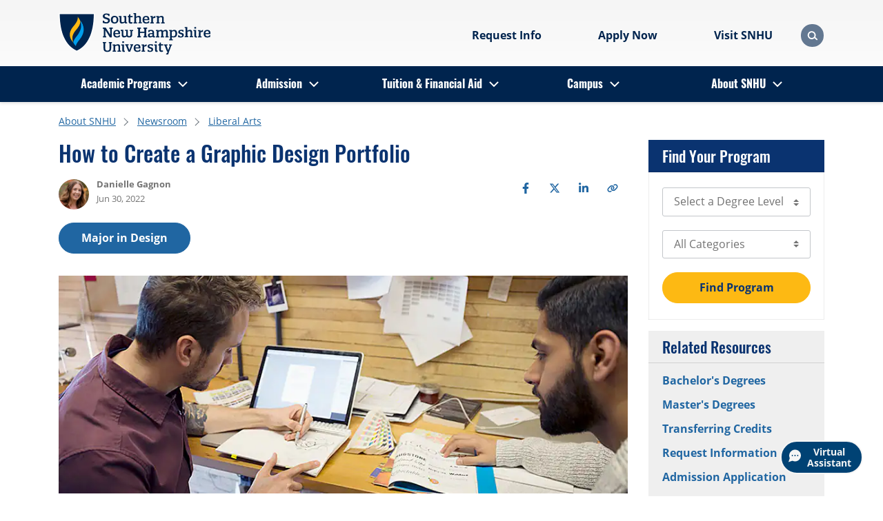

--- FILE ---
content_type: text/html; charset=utf-8
request_url: https://www.snhu.edu/about-us/newsroom/liberal-arts/graphic-design-portfolio
body_size: 22975
content:

<!DOCTYPE html>
<html lang="en">
<head>
    <meta charset="utf-8">
    <meta name="viewport" content="width=device-width, initial-scale=1, shrink-to-fit=no">
    <meta name="facebook-domain-verification" content="4t883e9p7go6a4acfy4l01f72ld4nk" />
    <meta name="google-site-verification" content="hB4uz-81-6iUbtH-GyLNCKeRC2ZDo4hvO4GT5y-oKCk" />


<link rel="preload"
	  href="/assets/fonts/open-sans-v18-latin-700.woff2"
	  as="font"
	  type="font/woff2"
	  crossorigin="" />
<link rel="preload"
	  href="/assets/fonts/oswald-v36-latin-700.woff2"
	  as="font"
	  type="font/woff2"
	  crossorigin="" />

<style>
	/* open-sans-fallback */
	@font-face {
		font-family: OpenSansFallback;
		size-adjust: 105.44%;
		ascent-override: 103%;
		src: local("Arial");
	}
	/* oswald-fallback */
	@font-face {
		font-family: OswaldFallback;
		size-adjust: 81.94%;
		ascent-override: 160%;
		src: local("Arial");
	}
	/* open-sans-regular - latin */
	@font-face {
		font-family: OpenSans;
		font-display: swap;
		src: url("/assets/fonts/open-sans-v18-latin-regular.woff2") format("woff2");
	}
	/* open-sans-700 - latin */
	@font-face {
		font-family: OpenSans;
		font-weight: 700;
		font-display: swap;
		src: url("/assets/fonts/open-sans-v18-latin-700.woff2") format("woff2");
	}
	/* open-sans-italic - latin */
	@font-face {
		font-family: OpenSans;
		font-style: italic;
		font-display: swap;
		src: url("/assets/fonts/open-sans-v18-latin-italic.woff2") format("woff2");
	}
	/* open-sans-700italic - latin */
	@font-face {
		font-family: OpenSans;
		font-weight: 700;
		font-style: italic;
		font-display: swap;
		src: url("/assets/fonts/open-sans-v18-latin-700italic.woff2") format("woff2");
	}
	/* oswald-regular - latin */
	@font-face {
		font-family: Oswald;
		font-weight: 400;
		font-display: swap;
		src: url('/assets/fonts/oswald-v36-latin-regular.woff2') format('woff2');
	}
	/* oswald-500 - latin */
	@font-face {
		font-family: Oswald;
		font-weight: 500;
		font-display: swap;
		src: url('/assets/fonts/oswald-v36-latin-500.woff2') format('woff2');
	}
	/* oswald-600 - latin */
	@font-face {
		font-family: Oswald;
		font-weight: 600;
		font-display: swap;
		src: url('/assets/fonts/oswald-v36-latin-600.woff2') format('woff2');
	}
	/* oswald-700 - latin */
	@font-face {
		font-family: Oswald;
		font-weight: 700;
		font-display: swap;
		src: url('/assets/fonts/oswald-v36-latin-700.woff2') format('woff2');
	}

	body {
		font-family: OpenSansFallback;
		font-weight: 400;
	}

	h1, h2, h3, h4, h5, h6 {
		font-family: OswaldFallback;
		font-weight: 500;
	}

	@media (min-width: 992px) {
		.navbar-nav > li.nav-menuItem > a.nav-link {
			font-family: Oswald, OswaldFallback;
			font-weight: 700;
		}
	}

	.subset-font-loaded body {
		font-family: OpenSans, OpenSansFallback;
		font-weight: 400;
	}

	.subset-font-loaded h1, .subset-font-loaded h2, .subset-font-loaded h3, .subset-font-loaded h4, .subset-font-loaded h5, .subset-font-loaded h6 {
		font-family: Oswald, OswaldFallback;
		font-weight: 500;
	}

	.all-fonts-loaded body {
		font-family: OpenSans, OpenSansFallback;
		font-weight: 400;
	}

	.all-fonts-loaded strong {
		font-family: OpenSans, OpenSansFallback;
		font-weight: 700;
	}

	.all-fonts-loaded em {
		font-family: OpenSans, OpenSansFallback;
		font-style: italic;
		font-weight: 400;
	}

	.all-fonts-loaded strong em, .all-fonts-loaded em strong {
		font-family: OpenSans, OpenSansFallback;
		font-style: italic;
		font-weight: 700;
	}

	.all-fonts-loaded h1, .all-fonts-loaded h2, .all-fonts-loaded h3, .all-fonts-loaded h4, .all-fonts-loaded h5, .all-fonts-loaded h6,
	.all-fonts-loaded h1 em, .all-fonts-loaded h2 em, .all-fonts-loaded h3 em, .all-fonts-loaded h4 em, .all-fonts-loaded h5 em, .all-fonts-loaded h6 em {
		font-family: Oswald, OswaldFallback;
		font-weight: 500;
	}
</style>

<script>
// akam-sw.js install script version 1.3.6
"serviceWorker"in navigator&&"find"in[]&&function(){var e=new Promise(function(e){"complete"===document.readyState||!1?e():(window.addEventListener("load",function(){e()}),setTimeout(function(){"complete"!==document.readyState&&e()},1e4))}),n=window.akamServiceWorkerInvoked,r="1.3.6";if(n)aka3pmLog("akam-setup already invoked");else{window.akamServiceWorkerInvoked=!0,window.aka3pmLog=function(){window.akamServiceWorkerDebug&&console.log.apply(console,arguments)};function o(e){(window.BOOMR_mq=window.BOOMR_mq||[]).push(["addVar",{"sm.sw.s":e,"sm.sw.v":r}])}var i="/akam-sw.js",a=new Map;navigator.serviceWorker.addEventListener("message",function(e){var n,r,o=e.data;if(o.isAka3pm)if(o.command){var i=(n=o.command,(r=a.get(n))&&r.length>0?r.shift():null);i&&i(e.data.response)}else if(o.commandToClient)switch(o.commandToClient){case"enableDebug":window.akamServiceWorkerDebug||(window.akamServiceWorkerDebug=!0,aka3pmLog("Setup script debug enabled via service worker message"),v());break;case"boomerangMQ":o.payload&&(window.BOOMR_mq=window.BOOMR_mq||[]).push(o.payload)}aka3pmLog("akam-sw message: "+JSON.stringify(e.data))});var t=function(e){return new Promise(function(n){var r,o;r=e.command,o=n,a.has(r)||a.set(r,[]),a.get(r).push(o),navigator.serviceWorker.controller&&(e.isAka3pm=!0,navigator.serviceWorker.controller.postMessage(e))})},c=function(e){return t({command:"navTiming",navTiming:e})},s=null,m={},d=function(){var e=i;return s&&(e+="?othersw="+encodeURIComponent(s)),function(e,n){return new Promise(function(r,i){aka3pmLog("Registering service worker with URL: "+e),navigator.serviceWorker.register(e,n).then(function(e){aka3pmLog("ServiceWorker registration successful with scope: ",e.scope),r(e),o(1)}).catch(function(e){aka3pmLog("ServiceWorker registration failed: ",e),o(0),i(e)})})}(e,m)},g=navigator.serviceWorker.__proto__.register;if(navigator.serviceWorker.__proto__.register=function(n,r){return n.includes(i)?g.call(this,n,r):(aka3pmLog("Overriding registration of service worker for: "+n),s=new URL(n,window.location.href),m=r,navigator.serviceWorker.controller?new Promise(function(n,r){var o=navigator.serviceWorker.controller.scriptURL;if(o.includes(i)){var a=encodeURIComponent(s);o.includes(a)?(aka3pmLog("Cancelling registration as we already integrate other SW: "+s),navigator.serviceWorker.getRegistration().then(function(e){n(e)})):e.then(function(){aka3pmLog("Unregistering existing 3pm service worker"),navigator.serviceWorker.getRegistration().then(function(e){e.unregister().then(function(){return d()}).then(function(e){n(e)}).catch(function(e){r(e)})})})}else aka3pmLog("Cancelling registration as we already have akam-sw.js installed"),navigator.serviceWorker.getRegistration().then(function(e){n(e)})}):g.call(this,n,r))},navigator.serviceWorker.controller){var u=navigator.serviceWorker.controller.scriptURL;u.includes("/akam-sw.js")||u.includes("/akam-sw-preprod.js")||u.includes("/threepm-sw.js")||(aka3pmLog("Detected existing service worker. Removing and re-adding inside akam-sw.js"),s=new URL(u,window.location.href),e.then(function(){navigator.serviceWorker.getRegistration().then(function(e){m={scope:e.scope},e.unregister(),d()})}))}else e.then(function(){window.akamServiceWorkerPreprod&&(i="/akam-sw-preprod.js"),d()});if(window.performance){var w=window.performance.timing,l=w.responseEnd-w.responseStart;c(l)}e.then(function(){t({command:"pageLoad"})});var k=!1;function v(){window.akamServiceWorkerDebug&&!k&&(k=!0,aka3pmLog("Initializing debug functions at window scope"),window.aka3pmInjectSwPolicy=function(e){return t({command:"updatePolicy",policy:e})},window.aka3pmDisableInjectedPolicy=function(){return t({command:"disableInjectedPolicy"})},window.aka3pmDeleteInjectedPolicy=function(){return t({command:"deleteInjectedPolicy"})},window.aka3pmGetStateAsync=function(){return t({command:"getState"})},window.aka3pmDumpState=function(){aka3pmGetStateAsync().then(function(e){aka3pmLog(JSON.stringify(e,null,"\t"))})},window.aka3pmInjectTiming=function(e){return c(e)},window.aka3pmUpdatePolicyFromNetwork=function(){return t({command:"pullPolicyFromNetwork"})})}v()}}();</script>
<script>
	if ("fonts" in document) {
		if (sessionStorage.fontsLoadedFoft) {
			document.documentElement.className += " all-fonts-loaded";
		} else {
			Promise.all([
				document.fonts.load("700 1em Oswald"),
				document.fonts.load("700 1em OpenSans"),
			]).then(function () {
				document.documentElement.className += " subset-font-loaded";
				Promise.all([
					document.fonts.load("400 1em OpenSans"),
					document.fonts.load("italic 1em OpenSans"),
					document.fonts.load("italic 700 1em OpenSans"),
					document.fonts.load("400 1em Oswald"),
					document.fonts.load("500 1em Oswald"),
					document.fonts.load("600 1em Oswald"),
				]).then(function () {
					document.documentElement.className += " all-fonts-loaded";
					sessionStorage.fontsLoadedFoft = true;
				});
			});
		}
	};
</script>


<link rel="stylesheet" href="/assets/css/screen.min.css?v=Release-38">
<script src="/assets/js/scripts.min.js?v=Release-38"></script>        <script>
			const templateId = '{89A75039-765F-4B2D-A6DE-B7FD7DC54BB8}';
        </script>

    <!-- Start VWO Async SmartCode -->
    <link rel="preconnect" href="https://dev.visualwebsiteoptimizer.com" />
    <script type='text/javascript' id='vwoCode'>
        window._vwo_code || (function () {
            var account_id = 605756,
                version = 2.1,
                settings_tolerance = 2000,
                hide_element = 'body',
                hide_element_style = 'opacity:0 !important;filter:alpha(opacity=0) !important;background:none !important;transition:none !important;',
                /* DO NOT EDIT BELOW THIS LINE */
                f = false, w = window, d = document, v = d.querySelector('#vwoCode'), cK = '_vwo_' + account_id + '_settings', cc = {}; try { var c = JSON.parse(localStorage.getItem('_vwo_' + account_id + '_config')); cc = c && typeof c === 'object' ? c : {} } catch (e) { } var stT = cc.stT === 'session' ? w.sessionStorage : w.localStorage; code = { nonce: v && v.nonce, use_existing_jquery: function () { return typeof use_existing_jquery !== 'undefined' ? use_existing_jquery : undefined }, library_tolerance: function () { return typeof library_tolerance !== 'undefined' ? library_tolerance : undefined }, settings_tolerance: function () { return cc.sT || settings_tolerance }, hide_element_style: function () { return '{' + (cc.hES || hide_element_style) + '}' }, hide_element: function () { if (performance.getEntriesByName('first-contentful-paint')[0]) { return '' } return typeof cc.hE === 'string' ? cc.hE : hide_element }, getVersion: function () { return version }, finish: function (e) { if (!f) { f = true; var t = d.getElementById('_vis_opt_path_hides'); if (t) t.parentNode.removeChild(t); if (e) (new Image).src = 'https://dev.visualwebsiteoptimizer.com/ee.gif?a=' + account_id + e } }, finished: function () { return f }, addScript: function (e) { var t = d.createElement('script'); t.type = 'text/javascript'; if (e.src) { t.src = e.src } else { t.text = e.text } v && t.setAttribute('nonce', v.nonce); d.getElementsByTagName('head')[0].appendChild(t) }, load: function (e, t) { var n = this.getSettings(), i = d.createElement('script'), r = this; t = t || {}; if (n) { i.textContent = n; d.getElementsByTagName('head')[0].appendChild(i); if (!w.VWO || VWO.caE) { stT.removeItem(cK); r.load(e) } } else { var o = new XMLHttpRequest; o.open('GET', e, true); o.withCredentials = !t.dSC; o.responseType = t.responseType || 'text'; o.onload = function () { if (t.onloadCb) { return t.onloadCb(o, e) } if (o.status === 200 || o.status === 304) { _vwo_code.addScript({ text: o.responseText }) } else { _vwo_code.finish('&e=loading_failure:' + e) } }; o.onerror = function () { if (t.onerrorCb) { return t.onerrorCb(e) } _vwo_code.finish('&e=loading_failure:' + e) }; o.send() } }, getSettings: function () { try { var e = stT.getItem(cK); if (!e) { return } e = JSON.parse(e); if (Date.now() > e.e) { stT.removeItem(cK); return } return e.s } catch (e) { return } }, init: function () { if (d.URL.indexOf('__vwo_disable__') > -1) return; var e = this.settings_tolerance(); w._vwo_settings_timer = setTimeout(function () { _vwo_code.finish(); stT.removeItem(cK) }, e); var t; if (this.hide_element() !== 'body') { t = d.createElement('style'); var n = this.hide_element(), i = n ? n + this.hide_element_style() : '', r = d.getElementsByTagName('head')[0]; t.setAttribute('id', '_vis_opt_path_hides'); v && t.setAttribute('nonce', v.nonce); t.setAttribute('type', 'text/css'); if (t.styleSheet) t.styleSheet.cssText = i; else t.appendChild(d.createTextNode(i)); r.appendChild(t) } else { t = d.getElementsByTagName('head')[0]; var i = d.createElement('div'); i.style.cssText = 'z-index: 2147483647 !important;position: fixed !important;left: 0 !important;top: 0 !important;width: 100% !important;height: 100% !important;background: white !important;display: block !important;'; i.setAttribute('id', '_vis_opt_path_hides'); i.classList.add('_vis_hide_layer'); t.parentNode.insertBefore(i, t.nextSibling) } var o = window._vis_opt_url || d.URL, s = 'https://dev.visualwebsiteoptimizer.com/j.php?a=' + account_id + '&u=' + encodeURIComponent(o) + '&vn=' + version; if (w.location.search.indexOf('_vwo_xhr') !== -1) { this.addScript({ src: s }) } else { this.load(s + '&x=true') } } }; w._vwo_code = code; code.init();
        })();
    </script>
    <!-- End VWO Async SmartCode -->


    <script src="/assets/js/gaScripts.min.js?v=Release-38"></script>

    
<title>How to Create a Graphic Design Portfolio | SNHU</title>
<meta name="description" content="Learning how to create a graphic design portfolio is the key to standing out among a large pool of job seekers. See what you should include." />
<meta name="keywords" content="how to create a graphic design portfolio, graphic design portfolio" />
<meta name="robots" content="index,follow" />

	<link rel="canonical" href="https://www.snhu.edu/about-us/newsroom/liberal-arts/graphic-design-portfolio" />

    
	<meta property="og:type" content="website" />
	<meta property="og:url" content="https://www.snhu.edu/about-us/newsroom/liberal-arts/graphic-design-portfolio" />
	<meta property="og:title" content="How to Create a Graphic Design Portfolio" />
	<meta property="og:image" content="https://www.snhu.edu/-/media/images/social/og/graphic-design-portfolio-og.jpg" />
	<meta property="og:description" content="Your future. Your terms. See why thousands choose SNHU." />

    
	<meta name="twitter:card" content="summary" />
	<meta name="twitter:site" content="@snhu" />


    



    
<!-- Google Tag Manager GA4 Prod Env -->
<script>
    (function (w, d, s, l, i) {
        w[l] = w[l] || [];
        w[l].push({ "gtm.start": new Date().getTime(), event: "gtm.js" });
        var f = d.getElementsByTagName(s)[0],
            j = d.createElement(s),
            dl = l != "dataLayer" ? "&l=" + l : "";
        j.async = true;
        j.src = "https://www.googletagmanager.com/gtm.js?id=" + i + dl;
        f.parentNode.insertBefore(j, f);
    })(window, document, "script", "dataLayer", "GTM-TPV7WCR");
</script>
<!-- End Google Tag Manager -->

    <link rel="shortcut icon" href="/assets/img/favicon.ico" type="image/x-icon">
    <link rel="apple-touch-icon" href="/assets/img/icons/apple-touch-icon.png">
    <link rel="apple-touch-icon-precomposed" href="/assets/img/icons/apple-touch-icon-precomposed.png">
    <link rel="apple-touch-icon" sizes="76x76" href="/assets/img/icons/apple-touch-icon-76x76.png">
    <link rel="apple-touch-icon" sizes="72x72" href="/assets/img/icons/apple-touch-icon-72x72.png">
    <link rel="apple-touch-icon" sizes="57x57" href="/assets/img/icons/apple-touch-icon-57x57.png">
    <link rel="apple-touch-icon" sizes="180x180" href="/assets/img/icons/apple-touch-icon-180x180.png">
    <link rel="apple-touch-icon" sizes="144x144" href="/assets/img/icons/apple-touch-icon-144x144.png">
    <link rel="apple-touch-icon" sizes="120x120" href="/assets/img/icons/apple-touch-icon-120x120.png">
    <link rel="apple-touch-icon-precomposed" sizes="120x120" href="/assets/img/icons/apple-touch-icon-120x120-precomposed.png">
    <link rel="apple-touch-icon" sizes="114x114" href="/assets/img/icons/apple-touch-icon-114x114.png">

    
    <!-- Redirect IE users without Edge to the browser error page -->
    <script type="text/javascript">
        if (window.navigator.userAgent.indexOf('MSIE ') > 0 || !!navigator.userAgent.match(/Trident.*rv\:11\./)) {
            if (window.location.href.indexOf('browsererror') === -1) {
                window.location.replace('/browsererror');
            }
        }
    </script>

<script>(window.BOOMR_mq=window.BOOMR_mq||[]).push(["addVar",{"rua.upush":"false","rua.cpush":"false","rua.upre":"false","rua.cpre":"false","rua.uprl":"false","rua.cprl":"false","rua.cprf":"false","rua.trans":"","rua.cook":"false","rua.ims":"false","rua.ufprl":"false","rua.cfprl":"false","rua.isuxp":"false","rua.texp":"norulematch","rua.ceh":"false","rua.ueh":"false","rua.ieh.st":"0"}]);</script>
                              <script>!function(e){var n="https://s.go-mpulse.net/boomerang/";if("False"=="True")e.BOOMR_config=e.BOOMR_config||{},e.BOOMR_config.PageParams=e.BOOMR_config.PageParams||{},e.BOOMR_config.PageParams.pci=!0,n="https://s2.go-mpulse.net/boomerang/";if(window.BOOMR_API_key="6D6TD-6BR5B-4UR9V-8AQ6R-J5VPB",function(){function e(){if(!o){var e=document.createElement("script");e.id="boomr-scr-as",e.src=window.BOOMR.url,e.async=!0,i.parentNode.appendChild(e),o=!0}}function t(e){o=!0;var n,t,a,r,d=document,O=window;if(window.BOOMR.snippetMethod=e?"if":"i",t=function(e,n){var t=d.createElement("script");t.id=n||"boomr-if-as",t.src=window.BOOMR.url,BOOMR_lstart=(new Date).getTime(),e=e||d.body,e.appendChild(t)},!window.addEventListener&&window.attachEvent&&navigator.userAgent.match(/MSIE [67]\./))return window.BOOMR.snippetMethod="s",void t(i.parentNode,"boomr-async");a=document.createElement("IFRAME"),a.src="about:blank",a.title="",a.role="presentation",a.loading="eager",r=(a.frameElement||a).style,r.width=0,r.height=0,r.border=0,r.display="none",i.parentNode.appendChild(a);try{O=a.contentWindow,d=O.document.open()}catch(_){n=document.domain,a.src="javascript:var d=document.open();d.domain='"+n+"';void(0);",O=a.contentWindow,d=O.document.open()}if(n)d._boomrl=function(){this.domain=n,t()},d.write("<bo"+"dy onload='document._boomrl();'>");else if(O._boomrl=function(){t()},O.addEventListener)O.addEventListener("load",O._boomrl,!1);else if(O.attachEvent)O.attachEvent("onload",O._boomrl);d.close()}function a(e){window.BOOMR_onload=e&&e.timeStamp||(new Date).getTime()}if(!window.BOOMR||!window.BOOMR.version&&!window.BOOMR.snippetExecuted){window.BOOMR=window.BOOMR||{},window.BOOMR.snippetStart=(new Date).getTime(),window.BOOMR.snippetExecuted=!0,window.BOOMR.snippetVersion=12,window.BOOMR.url=n+"6D6TD-6BR5B-4UR9V-8AQ6R-J5VPB";var i=document.currentScript||document.getElementsByTagName("script")[0],o=!1,r=document.createElement("link");if(r.relList&&"function"==typeof r.relList.supports&&r.relList.supports("preload")&&"as"in r)window.BOOMR.snippetMethod="p",r.href=window.BOOMR.url,r.rel="preload",r.as="script",r.addEventListener("load",e),r.addEventListener("error",function(){t(!0)}),setTimeout(function(){if(!o)t(!0)},3e3),BOOMR_lstart=(new Date).getTime(),i.parentNode.appendChild(r);else t(!1);if(window.addEventListener)window.addEventListener("load",a,!1);else if(window.attachEvent)window.attachEvent("onload",a)}}(),"".length>0)if(e&&"performance"in e&&e.performance&&"function"==typeof e.performance.setResourceTimingBufferSize)e.performance.setResourceTimingBufferSize();!function(){if(BOOMR=e.BOOMR||{},BOOMR.plugins=BOOMR.plugins||{},!BOOMR.plugins.AK){var n=""=="true"?1:0,t="",a="bu5pszixij72g2llmp4a-f-68133c60d-clientnsv4-s.akamaihd.net",i="false"=="true"?2:1,o={"ak.v":"39","ak.cp":"1813005","ak.ai":parseInt("448979",10),"ak.ol":"0","ak.cr":8,"ak.ipv":4,"ak.proto":"h2","ak.rid":"5193063","ak.r":42223,"ak.a2":n,"ak.m":"dsca","ak.n":"essl","ak.bpcip":"13.58.249.0","ak.cport":42654,"ak.gh":"23.66.124.150","ak.quicv":"","ak.tlsv":"tls1.3","ak.0rtt":"","ak.0rtt.ed":"","ak.csrc":"-","ak.acc":"","ak.t":"1768645624","ak.ak":"hOBiQwZUYzCg5VSAfCLimQ==cOq9Beh1oHL5lyQWh6vvmBEi/i9VSsi9qdwlsNLcVuu2+LjFKQ0zsCNNcN0t+BfHq+gYzWvaMmDSIdjxWBfnwdmrPUqF5GaSY/xPl6N1Bn5F3RDoOj8edboLyD5IpMKeiRgdsqJnNUKr9TCdnA3PnGMQuTQNG80/mCrbMX8ktWjchtTBMeOSCk1FRp/+ZiSrWTbx8SYJoqsQqXSrDtcKTSF7zaFn0PKUi+ChtSeXx5h7OBldzlNtA1VddOqpJ6zLkZI6ZbJ9gXpluNYb2VsCyuhrlFdQ4EoYN3zC3BSKpiJg+XoUx0aq5hJNzmNLwEoWhKrPU7C5cBzRRNEK25jizh3UUYxIj3ehA3k4aiXiH8iE/4qPZcZXcOj0C3iH/kWhrVw3cCqSSdw9o35/e675I1Mhun2munm46FCpLVLRroI=","ak.pv":"318","ak.dpoabenc":"","ak.tf":i};if(""!==t)o["ak.ruds"]=t;var r={i:!1,av:function(n){var t="http.initiator";if(n&&(!n[t]||"spa_hard"===n[t]))o["ak.feo"]=void 0!==e.aFeoApplied?1:0,BOOMR.addVar(o)},rv:function(){var e=["ak.bpcip","ak.cport","ak.cr","ak.csrc","ak.gh","ak.ipv","ak.m","ak.n","ak.ol","ak.proto","ak.quicv","ak.tlsv","ak.0rtt","ak.0rtt.ed","ak.r","ak.acc","ak.t","ak.tf"];BOOMR.removeVar(e)}};BOOMR.plugins.AK={akVars:o,akDNSPreFetchDomain:a,init:function(){if(!r.i){var e=BOOMR.subscribe;e("before_beacon",r.av,null,null),e("onbeacon",r.rv,null,null),r.i=!0}return this},is_complete:function(){return!0}}}}()}(window);</script></head>
<body>
    
    
<!-- Google Tag Manager (noscript)  GA4 Prod Env -->
<noscript
    ><iframe
        src="https://www.googletagmanager.com/ns.html?id=GTM-TPV7WCR"
        height="0"
        width="0"
        style="display: none; visibility: hidden"
    ></iframe
></noscript>
<!-- End Google Tag Manager (noscript) -->
    


<header>
	

	<div class="container">
		<div class="row no-gutters align-items-center">
			<a class="btn btn-cta skip-navigation" href="#main-content" role="button">Skip to main content</a>
			<div class="col-3 col-lg-4">
				
			<div class="navbar logo" data-placeholder="header-top-left" data-rendering="Logo">
				<a class="navbar-brand" href="/" title="Southern New Hampshire University">
					<img src="/-/media/images/logos/snhu-logos/snhu-desktop-header.svg?h=72&amp;iar=0&amp;w=260&amp;hash=C9A2AFF835D2E828080577C68FA5435F" class="desktopLogoImg" alt="Southern New Hampshire University" width="260" height="72" />
					<img src="/-/media/images/logos/snhu-logos/snhu-mobile-header.svg?h=72&amp;iar=0&amp;w=239&amp;hash=051D16C60D9E6F5F88024A058A829545" class="mobileLogoImg" alt="Southern New Hampshire University" width="239" height="72" />
				</a>
			</div>

			</div>
			<div class="col-7 col-lg-8 d-flex justify-content-end align-items-center">
				
		<nav class="utility" aria-label="Header Utility Links" data-placeholder="header-top-right" data-rendering="Header CTA Nav">
			<div class="d-flex text-center">

    <ul class="mb-spacing-0 d-flex link-list" >
                <li>
                        <a href="/admission/request-information"  class="flex-shrink-1 btn btn-link" >
                            Request Info
                        </a>
                </li>
                <li>
                        <a href="#ModalCardDeck"  class="flex-shrink-1 btn btn-link" >
                            Apply Now
                        </a>
                </li>
                <li>
                        <a href="http://campus.snhu.edu/admission/campus-tours-and-events"  class="flex-shrink-1 btn btn-link" >
                            Visit SNHU
                        </a>
                </li>
    </ul>


			</div>
		</nav>


	<div class="modal " id="ModalCardDeck" tabindex="0" role="dialog" aria-label="Apply Now" aria-modal="true" data-placeholder="header-top-right" data-rendering="Modal">
		<div class="modal-dialog modal-dialog-centered" role="document">
			<div class="container">
				<div class="row">
					<div class="modal-content col-md-8">
						<div class="modal-body">
							<button class="btn btn-primary btn-modal-close" type="button" aria-label="Close Modal"><span>×</span></button>
							<div class="card-group">
									<div class="row no-gutters card-group-header">
										<div class="col">
											<h2>
											Apply Now
											</h2>
										</div>
									</div>
								<div class="row no-gutters card-group-body ">
									<div class="col-12 col-lg-4">
        <div class="card my-3 " data-placeholder="/header/header-top-right/product-cards-{32FB40CB-8F44-4E88-880F-44DCE762C9C0}-0" data-rendering="Card">
            <div class="card-body">
                <div class="row no-gutters">
                    <div class="col">
                                                                            <div class="card-content">
                                <div>
<h2>Online Students</h2>                                                                            <div class="card-text">
                                            <p>For All Online Programs</p>
                                        </div>
                                </div>
                                    <div class="card-footer">
                                        <div class="row no-gutters">
                                            <div class="col ">
                                                <a class="btn btn-primary" target="_self" title="Continue to the Online Application" href="/admission/apply-now/application" role="button">Continue</a>
                                            </div>
                                        </div>
                                    </div>
                            </div>
                    </div>
                </div>
            </div>
        </div>
</div><div class="col-12 col-lg-4">
        <div class="card my-3 " data-placeholder="/header/header-top-right/product-cards-{32FB40CB-8F44-4E88-880F-44DCE762C9C0}-1" data-rendering="Card">
            <div class="card-body">
                <div class="row no-gutters">
                    <div class="col">
                                                                            <div class="card-content">
                                <div>
<h2>International Students</h2>                                                                            <div class="card-text">
                                            <p>On Campus, need or have Visa</p>
                                        </div>
                                </div>
                                    <div class="card-footer">
                                        <div class="row no-gutters">
                                            <div class="col ">
                                                <a class="btn btn-primary" target="_self" title="Continue to the International Application" href="/admission/apply-now/international-application" role="button">Continue</a>
                                            </div>
                                        </div>
                                    </div>
                            </div>
                    </div>
                </div>
            </div>
        </div>
</div><div class="col-12 col-lg-4">
        <div class="card my-3 " data-placeholder="/header/header-top-right/product-cards-{32FB40CB-8F44-4E88-880F-44DCE762C9C0}-2" data-rendering="Card">
            <div class="card-body">
                <div class="row no-gutters">
                    <div class="col">
                                                                            <div class="card-content">
                                <div>
<h2>Campus Students</h2>                                                                            <div class="card-text">
                                            <p>For All Campus Programs</p>
                                        </div>
                                </div>
                                    <div class="card-footer">
                                        <div class="row no-gutters">
                                            <div class="col ">
                                                <a class="btn btn-primary" target="_blank" title="Continue to the Campus Admission page" href="http://campus.snhu.edu/admission" role="button">Continue</a>
                                            </div>
                                        </div>
                                    </div>
                            </div>
                    </div>
                </div>
            </div>
        </div>
</div>
								</div>
							</div>
						</div>
					</div>
				</div>
			</div>
		</div>
	</div>
		<div class="modal-backdrop"></div>
	<script>
		if (typeof modalControllerContainer === "undefined") {
			window.modalControllerContainer = new ModalController();
		}
		let modalControlInstance_ModalCardDeck = document.getElementById('ModalCardDeck');
		if (modalControlInstance_ModalCardDeck !== null) {
			modalControllerContainer.init(modalControlInstance_ModalCardDeck);
		}
	</script>


				<div class="search-toggle-container"></div>
				<script defer type="text/javascript" src="/assets/js/searchController.min.js?v=Release-38"></script>
			</div>
		</div>
	</div>
	


	<nav class="navbar navbar-nav navbar-expand-lg mega-menu" aria-label="Primary Navigation" data-placeholder="header-bottom" data-rendering="Primary Navigation">
		<div class="container">
			<button class="d-lg-none navbar-toggler" type="button" data-toggle="collapse" aria-expanded="false" aria-controls="menu" aria-haspopup="true">
				<span class="sr-only">Menu</span>
				<span class="bar first-bar">|</span>
				<span class="bar second-bar">|</span>
				<span class="bar third-bar">|</span>
			</button>
			<div class="collapse navbar-collapse" id="menu">
				
		<div class="show-lg search-ui" aria-hidden="true" id="headerSearchContainer">
			<div class="container" data-placeholder="/header/header-bottom/search-bar-{2C0283F0-FAD3-4CFE-BF02-C0B28EE6C71F}-0" data-rendering="Search Bar">
				<form action="/search" method="GET" data-novalidation="true">
					<div>
						<label class="sr-only" for="search-q">Search</label>
						<input class="form-control" type="text" id="search-q" name="q" value="" placeholder="Search" title="Search" maxlength="50">
						<button class="btn btn-link" aria-label="Search" type="submit" disabled="">
							<span class="icon magnifier"></span>
						</button>
					</div>
				</form>
			</div>
		</div>

				<ul class="navbar-nav">
						<li class="nav-menuItem dropdown">
							<a class="nav-link d-none d-lg-block" href="/program-finder"  >Academic Programs</a>
								<button class="nav-link text-black-72" aria-label="Academic Programs"><span class="show-lg d-lg-none">Academic Programs</span><span class="d-none d-lg-block"></span></button>
								<ul class="dropdown-menu">
									<li>
										<a class="dropdown-item backLink" href="#" aria-label="Return to previous">Back</a>
									</li>
									<li>
										<a class="dropdown-item parentLink" href="/program-finder" >Academic Programs</a>
									</li>
	<li class="row">
			<ul class="col-xl col-lg-3">

				<li class="menu-header text-black-90">By Location</li>
				<li class="">
					<a class="dropdown-item" href="https://campus.snhu.edu/"   target="_blank"    >Campus</a>
				</li>
				<li class="">
					<a class="dropdown-item" href="/online-degrees"  >Online Degrees</a>
				</li>

			</ul>
			<ul class="col-xl col-lg-3">

				<li class="menu-header text-black-90">By Degree Level</li>
				<li class="">
					<a class="dropdown-item" href="/online-degrees/associate"  >Associate Degrees</a>
				</li>
				<li class="">
					<a class="dropdown-item" href="/online-degrees/bachelors"    aria-label="Online Bachelor&#39;s Degrees"   >Bachelor&#39;s Degrees</a>
				</li>
				<li class="">
					<a class="dropdown-item" href="/online-degrees/masters"    aria-label="Online Master&#39;s Degrees"   >Master&#39;s Degrees</a>
				</li>
				<li class="">
					<a class="dropdown-item" href="/online-degrees/certificates"    aria-label="Online Certificate Programs"   >Certificate Programs</a>
				</li>

			</ul>
			<ul class="col-xl col-lg-6">

				<li class="menu-header text-black-90">By Subject</li>
	<li class="row ">
			<ul class="col-xl col-12 col-lg">

				<li class="">
					<a class="dropdown-item" href="/online-degrees/accounting-and-finance"  >Accounting &amp; Finance</a>
				</li>
				<li class="">
					<a class="dropdown-item" href="/online-degrees/business"  >Business &amp; MBA</a>
				</li>
				<li class="">
					<a class="dropdown-item" href="/online-degrees/criminal-justice"  >Criminal Justice</a>
				</li>
				<li class="">
					<a class="dropdown-item" href="/online-degrees/education"  >Education</a>
				</li>
				<li class="">
					<a class="dropdown-item" href="/online-degrees/graphic-design"  >Game Art &amp; Graphic Design</a>
				</li>
				<li class="">
					<a class="dropdown-item" href="/online-degrees/health"  >Healthcare</a>
				</li>
				<li class="">
					<a class="dropdown-item" href="/online-degrees/liberal-arts"  >Liberal Arts</a>
				</li>

			</ul>
			<ul class="col-xl col-12 col-lg">

				<li class="">
					<a class="dropdown-item" href="/online-degrees/math-and-science"  >Math &amp; Science</a>
				</li>
				<li class="">
					<a class="dropdown-item" href="/online-degrees/health/nursing"  >Nursing</a>
				</li>
				<li class="">
					<a class="dropdown-item" href="/online-degrees/psychology"  >Psychology</a>
				</li>
				<li class="">
					<a class="dropdown-item" href="/online-degrees/social-sciences"  >Social Sciences</a>
				</li>
				<li class="">
					<a class="dropdown-item" href="/online-degrees/technology-engineering"  >Technology &amp; Engineering</a>
				</li>
				<li class="">
					<a class="dropdown-item" href="/online-degrees/classes"  >Individual Courses</a>
				</li>
				<li class="addTopBorder">
					<a class="dropdown-item" href="/program-finder"  >View all degrees</a>
				</li>

			</ul>
	</li>

			</ul>
	</li>

								</ul>
						</li>
						<li class="nav-menuItem dropdown">
							<a class="nav-link d-none d-lg-block" href="/admission"  >Admission</a>
								<button class="nav-link text-black-72" aria-label="Admission"><span class="show-lg d-lg-none">Admission</span><span class="d-none d-lg-block"></span></button>
								<ul class="dropdown-menu">
									<li>
										<a class="dropdown-item backLink" href="#" aria-label="Return to previous">Back</a>
									</li>
									<li>
										<a class="dropdown-item parentLink" href="/admission" >Admission</a>
									</li>
	<li class="row">
			<ul class="col-xl three-col">

				<li class="">
					<a class="dropdown-item" href="/admission/online"  >Online Admission</a>
				</li>
				<li class="">
					<a class="dropdown-item" href="https://campus.snhu.edu/admission"   target="_blank"    >Campus Admission</a>
				</li>
				<li class="">
					<a class="dropdown-item" href="https://campus.snhu.edu/admission/graduate"   target="_blank"    >Campus Graduate Admission</a>
				</li>
				<li class="">
					<a class="dropdown-item" href="/student-experience/military-student-experience"  >Military Student Experience</a>
				</li>
				<li class="">
					<a class="dropdown-item" href="/admission/technical-requirements"  >Technical Requirements</a>
				</li>
				<li class="">
					<a class="dropdown-item" href="/admission/transferring-credits"  >Transferring Credits</a>
				</li>
				<li class="">
					<a class="dropdown-item" href="/admission/academic-calendars"  >Academic Calendars</a>
				</li>
				<li class="">
					<a class="dropdown-item" href="/admission/request-information"  >Request Information</a>
				</li>
				<li class="">
					<a class="dropdown-item" href="/admission/apply-now"  >Apply Now</a>
				</li>

			</ul>
	</li>

								</ul>
						</li>
						<li class="nav-menuItem dropdown">
							<a class="nav-link d-none d-lg-block" href="/tuition-and-financial-aid"  >Tuition &amp; Financial Aid</a>
								<button class="nav-link text-black-72" aria-label="Tuition &amp; Financial Aid"><span class="show-lg d-lg-none">Tuition &amp; Financial Aid</span><span class="d-none d-lg-block"></span></button>
								<ul class="dropdown-menu">
									<li>
										<a class="dropdown-item backLink" href="#" aria-label="Return to previous">Back</a>
									</li>
									<li>
										<a class="dropdown-item parentLink" href="/tuition-and-financial-aid" >Tuition &amp; Financial Aid</a>
									</li>
	<li class="row">
			<ul class="col-xl three-col">

				<li class="">
					<a class="dropdown-item" href="/tuition-and-financial-aid/online"  >Online Tuition &amp; Financial Aid</a>
				</li>
				<li class="">
					<a class="dropdown-item" href="https://campus.snhu.edu/tuition-and-financial-aid"   target="_blank"    >Campus Tuition &amp; Financial Aid</a>
				</li>
				<li class="">
					<a class="dropdown-item" href="/tuition-and-financial-aid/paying-for-college"  >How to Pay for College</a>
				</li>

			</ul>
	</li>

								</ul>
						</li>
						<li class="nav-menuItem dropdown">
							<a class="nav-link d-none d-lg-block" href="https://campus.snhu.edu/student-life"   target="_blank"    >Campus</a>
								<button class="nav-link text-black-72" aria-label="Campus"><span class="show-lg d-lg-none">Campus</span><span class="d-none d-lg-block"></span></button>
								<ul class="dropdown-menu">
									<li>
										<a class="dropdown-item backLink" href="#" aria-label="Return to previous">Back</a>
									</li>
									<li>
										<a class="dropdown-item parentLink" href="https://campus.snhu.edu/student-life" >Campus</a>
									</li>
	<li class="row">
			<ul class="col-xl three-col">

				<li class="">
					<a class="dropdown-item" href="https://campus.snhu.edu/programs"   target="_blank"    >Academics</a>
				</li>
				<li class="">
					<a class="dropdown-item" href="http://campus.snhu.edu/student-life/housing"   target="_blank"    >Housing</a>
				</li>
				<li class="">
					<a class="dropdown-item" href="http://campus.snhu.edu/student-life/parents-and-families"   target="_blank"    >Parents &amp; Families</a>
				</li>
				<li class="">
					<a class="dropdown-item" href="https://campus.snhu.edu/admission/campus-tours-and-events"   target="_blank"    >Campus Tours &amp; Events</a>
				</li>
				<li class="">
					<a class="dropdown-item" href="https://campus.snhu.edu/student-life/international"   target="_blank"    >International Experience</a>
				</li>

			</ul>
	</li>

								</ul>
						</li>
						<li class="nav-menuItem dropdown">
							<a class="nav-link d-none d-lg-block" href="/about-us"  >About SNHU</a>
								<button class="nav-link text-black-72" aria-label="About SNHU"><span class="show-lg d-lg-none">About SNHU</span><span class="d-none d-lg-block"></span></button>
								<ul class="dropdown-menu">
									<li>
										<a class="dropdown-item backLink" href="#" aria-label="Return to previous">Back</a>
									</li>
									<li>
										<a class="dropdown-item parentLink" href="/about-us" >About SNHU</a>
									</li>
	<li class="row">
			<ul class="col-xl three-col">

				<li class="">
					<a class="dropdown-item" href="/about-us/accreditations"  >Accreditations</a>
				</li>
				<li class="">
					<a class="dropdown-item" href="https://bridge.snhu.edu/alumni"   target="_blank"    >Alumni &amp; Giving</a>
				</li>
				<li class="">
					<a class="dropdown-item" href="/about-us/newsroom"  >Newsroom</a>
				</li>
				<li class="">
					<a class="dropdown-item" href="/student-experience/graduation"  >Commencement</a>
				</li>
				<li class="">
					<a class="dropdown-item" href="/about-us/leadership-and-history"  >Leadership &amp; History</a>
				</li>
				<li class="">
					<a class="dropdown-item" href="/about-us/social-impact"  >Social Impact</a>
				</li>
				<li class="">
					<a class="dropdown-item" href="/about-us/faculty-at-snhu"  >Faculty at SNHU</a>
				</li>
				<li class="">
					<a class="dropdown-item" href="/about-us/partnerships"  >Partnerships</a>
				</li>
				<li class="">
					<a class="dropdown-item" href="https://campus.snhu.edu/about-us/area-information"   target="_blank"    >Area Information</a>
				</li>
				<li class="">
					<a class="dropdown-item" href="/about-us/faqs"  >Commonly Asked Questions</a>
				</li>
				<li class="">
					<a class="dropdown-item" href="https://jobs.snhu.edu"   target="_blank"    > Employment</a>
				</li>
				<li class="">
					<a class="dropdown-item" href="https://campus.snhu.edu/student-life/library"   target="_blank"    >Library</a>
				</li>

			</ul>
	</li>

								</ul>
						</li>

				</ul>
			</div>
		</div>
	</nav>

<script defer type="text/javascript" src="/assets/js/navigationController.min.js?v=Release-38"></script>
			<div data-placeholder="/header/header-bottom" data-rendering="Embedded Code">
				<style>
    /* Hide the Salesforce chat buttons */
    .embeddedMessagingConversationButton {
        visibility: hidden;
    }

    /* Make the Chatbot div a floating window and style it according to Figma */
    #chatbot-popup {
        z-index: 99999;
        position: fixed;
        bottom: 13px;
        right: 13px;
        border: 1px solid #ccc;
        background-color: #fff;
        box-shadow: 0px 0px 4px 0px rgba(0, 0, 0, 0.14),
            0px 3px 4px 0px rgba(0, 0, 0, 0.12),
            0px 1px 5px 0px rgba(0, 0, 0, 0.2);
        border-radius: 8px;
        height: 650px;
        width: 480px;
    }

    @media only screen and (max-width: 574px) {
        #chatbot-popup {
            width: calc(100% - 30px);
            height: calc(100% - 25px);
            right: 0;
            margin: 0 15px;
        }
    }


    /* Add height to the window for the chat text input */
    #webchat {
        height: calc(100% - 60px);
    }

    /* Style the header of the Chatbot window */
    #chatbot-header {
        background-color: #004274;
        color: #F5F5F5;
        padding: 16px;
        font-size: 20px;
        line-height: 20px;
        display: flex;
        justify-content: space-between;
        align-items: center;
        font-family: inherit;
        border-top-right-radius: 8px;
        border-top-left-radius: 8px;
    }

    /* Style the close button */
    #close-button {
        cursor: pointer;
    }

    /* Style the open chat button */
    #open-ai-chat {
        z-index: 101;
        position: fixed;
        bottom: 2rem;
        right: 1.8rem;
        background-color: #004274;
        border-radius: 100px;
        color: #F5F5F5;
        border: 2px solid #f5f5f5;
        height: 49px;
        width: 120px;
        cursor: pointer;
        align-items: center;
        font-weight: 700;
        font-size: 14px;
        line-height: 1rem;
        padding-top: 5px;
        padding-bottom: 5px;
        padding-left: 10px;
        display: none;
        /* Hide the button until the chat is ready */
    }

    #open-ai-chat .chat-bubble-icon {
        background-image: url("data:image/svg+xml,%3Csvg width='18' height='19' viewBox='0 0 18 19' fill='none' xmlns='http://www.w3.org/2000/svg'%3E%3Cpath d='M18 9.00002C18.0034 10.3199 17.695 11.6219 17.1 12.8C16.3944 14.2118 15.3097 15.3992 13.9674 16.2293C12.6251 17.0594 11.0782 17.4994 9.49998 17.5C8.18012 17.5034 6.8781 17.1951 5.69999 16.6L0 18.5L1.9 12.8C1.30493 11.6219 0.996557 10.3199 0.999998 9.00002C1.00061 7.42177 1.44061 5.87487 2.27072 4.53257C3.10082 3.19027 4.28825 2.10559 5.69999 1.40003C6.8781 0.804959 8.18012 0.496587 9.49998 0.500028H9.99998C12.0843 0.61502 14.053 1.49479 15.5291 2.97088C17.0052 4.44698 17.885 6.41567 18 8.50002V9.00002Z' fill='%23F5F5F5'/%3E%3Cg clip-path='url(%23clip0_756_7148)'%3E%3Crect x='4.5' y='8' width='2' height='2' rx='1' fill='%23004274'/%3E%3Crect x='8.5' y='8' width='2' height='2' rx='1' fill='%23004274'/%3E%3Crect x='12.5' y='8' width='2' height='2' rx='1' fill='%23004274'/%3E%3C/g%3E%3Cdefs%3E%3CclipPath id='clip0_756_7148'%3E%3Crect width='10' height='2' fill='white' transform='translate(4.5 8)'/%3E%3C/clipPath%3E%3C/defs%3E%3C/svg%3E%0A");
        background-repeat: no-repeat;
        display: flex;
        width: 26px;
        height: 24px;
    }

    /* Style the open chat button on hover */
    #open-ai-chat:hover,
    #open-ai-chat:active {
        background-color: #00244E;
    }

    /* Style the open chat button on focus */
    #open-ai-chat:focus {
        outline: 3px solid #00244E;
        box-shadow: 0 0 0 5px #f5f5f5;
    }

    /* Top padding for the first default AI chat message */
    .webchat__basic-transcript__activity:first-child {
        padding-top: 16px !important;
    }

    /* Hide the status/time message below the chat bubbles */
    .webchat__stacked-layout__status {
        display: none !important;
    }

    /* Start of removing/modifying default exterior spacing around the chat bubbles */
    #webchat section article {
        margin-top: 0 !important;
    }

    .webchat__stacked-layout__attachment-row {
        margin-top: 16px !important;
    }

    .webchat__stacked-layout {
        margin-left: 16px !important;
        margin-right: 16px !important;
    }

    .webchat__basic-transcript__activity {
        padding-top: 0 !important;
    }

    .webchat__basic-transcript__activity-active-descendant {
        padding-bottom: 0 !important;
    }

    .webchat__basic-transcript__activity-body:not(:empty) {
        padding-bottom: 0 !important;
    }

    .webchat__bubble--from-user {
        margin-top: 42px !important;
        margin-bottom: 42px !important;
    }

    /* End of removing/modifying default exterior spacing around the chat bubbles */

    /* Width and bottom padding of the chat bubbles */
    .webchat__stacked-layout__content {
        width: 85%;
        flex: none !important;
    }

    /* Font and interior spacing of the chat bubbles */
    .webchat__text-content {
        font-family: inherit !important;
        color: #474747;
        padding: 16px !important;
    }

    #webchat section article strong {
        font-weight: 700 !important;
        color: #1A1A1A;
        font-size: 16px;
    }

    /* Background color and border of the AI chat bubbles */
    .webchat__bubble:not(.webchat__bubble--from-user) .webchat__bubble__content {
        border-radius: 0 12px 12px 12px !important;
        border-width: 0 !important;
        background-color: #F5F5F5 !important;
    }

    /* Start SNHU Virtual Assistant label */
    .webchat__stacked-layout__main {
        flex-wrap: wrap !important
    }

    .webchat__stacked-layout__avatar-gutter {
        width: 100% !important;
    }

    .webchat__defaultAvatar {
        border-radius: 0 !important;
        height: 20px !important;
        width: 100% !important;
    }

    .webchat__initialsAvatar:not(.webchat__initialsAvatar--fromUser) {
        background-color: transparent !important;
    }

    .webchat__initialsAvatar {
        color: inherit !important;
        font-family: 'OpenSans', 'Inter' !important;
        -webkit-box-pack: center !important;
        justify-content: left !important;
        width: 100% !important;
        height: inherit !important;
        font-size: 12.8px !important;
    }

    /* End SNHU Virtual Assistant */

    .webchat__bubble--hide-nub .webchat__bubble__nub-pad {
        width: 0 !important;
    }

    /* Horizontal separator between chat bubbles */
    .ac-container.ac-adaptiveCard {
        padding: 16px !important;
    }

    /* Background color and border of the user chat bubbles */
    .webchat__bubble--from-user .webchat__bubble__content {
        border-radius: 12px 12px 0 12px !important;
        border-width: 0 !important;
        background-color: #E6F1F7 !important;
    }

    /* Start button styles in the AI chat bubbles */
    .ac-pushButton,
    .webchat__suggested-action {
        color: #fff !important;
        background-color: #0069A7 !important;
        border-radius: 50rem !important;
        padding: 12px 32px !important;
        font-family: 'OpenSans', 'Inter' !important;
        font-weight: 640 !important;
        border: 2px solid #0069A7;
        font-size: 16px;
        line-height: 1.2;

        div {
            white-space: pre-wrap !important;
        }
    }

    #webchat section article .ac-pushButton:hover,
    .webchat__suggested-action:hover {
        color: #fff !important;
        background-color: #1a5282 !important;
        border-color: #1a5282 !important;
    }

    .ac-pushButton[aria-pressed="true"] {
        color: #fff !important;
        background-color: #1a5282 !important;
        border-color: #1a5282 !important;
    }

    .webchat__suggested-actions__flow-box {
        padding-left: 16px !important;
    }

    /* End button styles in the AI chat bubbles */

    /* Link styles in the AI chat bubbles */
    #webchat section article a {
        text-decoration: underline solid 2px !important;
    }

    /* List styles in the AI chat bubbles */
    #webchat section article ul {
        list-style-type: disc;

        li {
            margin-bottom: .5rem;
            line-height: 1.5;
            overflow-wrap: break-word;
        }
    }

    /* Reference list styles in the AI chat bubbles */
    .webchat__link-definitions__list-item-box {
        border: none !important;
        background-color: transparent !important;
    }

    .webchat__link-definitions__badge {
        border: none !important;
        background: transparent !important;
        font-size: 12.8px !important;
        font-family: 'OpenSans', 'Inter' !important;
        color: rgba(0, 0, 0, 0.55) !important;
        font-weight: 700 !important;
        margin: 0 !important;
    }

    .webchat__link-definitions__list-item-text {
        text-wrap: auto !important;
    }

    .webchat__link-definitions__header::before {
        content: 'References:';
        font-family: 'OpenSans', 'Inter' !important;
        color: rgba(0, 0, 0, 0.55) !important;
    }

    .webchat__link-definitions__header-text {
        visibility: hidden !important;
        order: 1 !important;
    }

    /* Style the chat input box */
    .webchat__send-box__main {
        margin: 6px 16px 6px 16px;
        border: 1px solid #B3B3B3 !important;
        border-radius: 8px;
    }

    .webchat__send-box-text-box__input:not(:disabled):not([aria-disabled="true"]) {
        font-family: 'Inter', 'OpenSans';
        font-size: 16px;
        font-weight: 400;
        line-height: 1.2;
        color: #474747 !important;
    }

    /* Style the chat send button */
    .webchat__icon-button__shade {
        background-color: none;
    }
</style>

<script>
    let btnOpen = null;
    let socialIcons = null;
    window.addEventListener('load', () => {
        const script = document.createElement('script');
        script.src = 'https://cdn.botframework.com/botframework-webchat/4.17.0/webchat.js';
        script.crossorigin = 'anonymous';
        document.head.appendChild(script);
        sessionStorage.removeItem('chatStarted');
        btnOpen = document.getElementById('open-ai-chat');
        if (btnOpen) {
            btnOpen.style.display = 'flex';
        }
        socialIcons = document.querySelector('.social-links');
    });

    function adjustOpenAiChatButton() {
        // Get bounding rectangles
        const socialRect = socialIcons.getBoundingClientRect();

        // Check if socialIcons is in view
        const isSocialInView =
            socialRect.top < window.innerHeight && socialRect.bottom > 0;

        if (isSocialInView) {
            // Place btnOpen 5px above socialIcons
            const distanceFromBottom = window.innerHeight - socialRect.top + 5;
            btnOpen.style.bottom = `${distanceFromBottom}px`;
        } else {
            btnOpen.style.bottom = '2rem';
        }
    }

    let scrollTimeout;
    window.addEventListener('scroll', () => {
        if (!socialIcons || !btnOpen) return;
        clearTimeout(scrollTimeout);
        scrollTimeout = setTimeout(adjustOpenAiChatButton, 100);
    });

    let startsType = false;
    function handleAiChatStart(st) {
        if (!st) {
            startsType = true;
            const ga4AiChatStartEvent = new GA4EventFactory("AI_chat_start");
            const aiChatStarted = AiChatFactory.createAiChatStart();
            ga4AiChatStartEvent.create(aiChatStarted);
        }
    }

    function showChat() {

        // Check if the chat has already started
        if (sessionStorage.getItem('chatStarted') === 'true') {
            document.getElementById('chatbot-popup').style.display = 'block';
            document.getElementById('webchat').focus();
            document.querySelector('body').style.overflow = 'hidden';
            return;
        }

        (async function () {
            // Specifies style options to customize the Web Chat canvas
            const styleOptions = {
                hideUploadButton: true,
                suggestedActionLayout: 'flow',
                botAvatarInitials: 'SNHU Virtual Assistant',
            };

            // Specifies the token endpoint URL
            const tokenEndpointURL = new URL(
                'https://73905de0b141e580af6041d81886dd.03.environment.api.powerplatform.com/powervirtualagents/botsbyschema/cr0f4_snhuWebsiteAssistant/directline/token?api-version=2022-03-01-preview');

            // Specifies the language the copilot and Web Chat should display in
            const locale = document.documentElement.lang || 'en';

            const apiVersion = tokenEndpointURL.searchParams.get('api-version');

            const [directLineURL, token] = await Promise.all([
                fetch(new URL(`/powervirtualagents/regionalchannelsettings?api-version=${apiVersion}`, tokenEndpointURL))
                    .then(response => {
                        if (!response.ok) {
                            throw new Error('Failed to retrieve regional channel settings.');
                        }

                        return response.json();
                    })
                    .then(({ channelUrlsById: { directline } }) => directline),
                fetch(tokenEndpointURL)
                    .then(response => {
                        if (!response.ok) {
                            throw new Error('Failed to retrieve Direct Line token.');
                        }

                        return response.json();
                    })
                    .then(({ token }) => token)
            ]);

            const directLine = WebChat.createDirectLine({ domain: new URL('v3/directline', directLineURL), token });

            // Sends "startConversation" event when the connection is established
            // This starts the conversation as soon as the Web Chat is loaded
            // Sends source payload to know where the chat is being intialized from

            const chatbotSource = "www";

            const subscription = directLine.connectionStatus$.subscribe({
                next(value) {
                    if (value === 2) {
                        directLine
                            .postActivity({
                                localTimezone: Intl.DateTimeFormat().resolvedOptions().timeZone,
                                locale,
                                name: 'startConversation',
                                type: 'event',
                                value: { source: chatbotSource }
                            })
                            .subscribe();

                        // Only send the event once, unsubscribe after the event is sent
                        subscription.unsubscribe();
                    }
                }
            });

            const store = window.WebChat.createStore({}, () => next => action => {
                if (action.type === 'DIRECT_LINE/INCOMING_ACTIVITY') {
                    const event = new Event('webchatincomingactivity');

                    event.data = action.payload.activity;

                    if (event.data.type !== 'endOfConversation') {
                        window.dispatchEvent(event);
                    }
                }

                return next(action);
            });

            WebChat.renderWebChat({ directLine, locale, styleOptions, store }, document.getElementById('webchat'));

            let liveChatFound = false
            window.addEventListener('webchatincomingactivity', ({ data }) => {
                if (data.name === 'startConversation') {
                    // Show the chat window when the conversation starts
                    document.getElementById('chatbot-popup').style.display = 'block';
                    document.getElementById('webchat').focus();
                    document.querySelector('body').style.overflow = 'hidden';
                    sessionStorage.setItem('chatStarted', 'true');

                    // Look for the Salesforce chat button and hide it
                    const observer = new MutationObserver((mutationsList) => {
                        mutationsList.forEach(mutation => {
                            // We only care about added nodes
                            mutation.addedNodes.forEach(addedNode => {
                                // Make sure the node is a DOM element
                                if (addedNode.nodeType === Node.ELEMENT_NODE) {
                                    const chatBtn = document.querySelector('.embeddedMessagingConversationButton');

                                    if (chatBtn) {
                                        if (chatBtn.style.visibility !== 'hidden') {
                                            // Hide the Salesforce chat button
                                            // but keep it in the DOM so it can be clicked to open the Live Chat 
                                            // when the user wants to chat with an agent
                                            chatBtn.style.visibility = 'hidden';
                                        }

                                        if (liveChatFound) {
                                            return;
                                        }

                                        // Send "LiveChatAvailable" event to the copilot when the Salesforce chat button is available
                                        // This is so we don't try to open the Live Chat on pages that don't have it
                                        directLine
                                            .postActivity({
                                                localTimezone: Intl.DateTimeFormat().resolvedOptions().timeZone,
                                                locale,
                                                name: 'LiveChatAvailable',
                                                type: 'event'
                                            })
                                            .subscribe();

                                        // Only send the event once, unsubscribe after the event is sent
                                        subscription.unsubscribe();
                                        liveChatFound = true;
                                    }

                                    const aiTxtBox = document.querySelector(".webchat__send-box-text-box__input");
                                    if (aiTxtBox) {
                                        aiTxtBox.addEventListener("input", () => handleAiChatStart(startsType));
                                    }
                                }
                            });
                        });
                    });

                    // Observer configuration with subtree to capture elements within the pre-chat form
                    const mutConfig = { childList: true, subtree: true };
                    observer.observe(document.body, mutConfig); // Start the observer
                }

                if (data.name === 'OpenLiveChat') {
                    const liveChatBtn = document.querySelector('.embeddedMessagingConversationButton');
                    if (liveChatBtn) {
                        liveChatBtn.click();
                        document.getElementById('chatbot-popup').style.display = 'none';
                        document.querySelector('body').style.overflow = 'unset';
                        liveChatBtn.style.visibility = 'visible';
                    }
                }
            });

        })();
    }

    function hideChat() {
        document.getElementById('chatbot-popup').style.display = 'none';
        document.querySelector('body').style.overflow = 'unset';
    }
</script>

<div id="chatbot-popup" style="display:none;">
    <div id="chatbot-header">
        SNHU Virtual Assistant
        <span id="close-button" tabindex="0" role="button" onclick="hideChat()"
            aria-label="Close SNHU Virtual Assistant Chat Bot"><svg width="17" height="17" viewbox="0 0 17 17"
                fill="none" xmlns="http://www.w3.org/2000/svg">
                <path id="Close Icon"
                    d="M2.57324 1.92162L7.2102 6.60702L6.94356 6.87645L2.3066 2.19105L2.57324 1.92162ZM8.35048 8.29807L8.61712 8.02864L8.88377 8.29807L8.61712 8.5675L8.35048 8.29807ZM10.2907 6.87645L10.024 6.60702L14.4268 2.15831L14.6934 2.42774L10.2907 6.87645ZM10.024 9.98912L10.2907 9.71969L15.0931 14.5723L14.8264 14.8417L10.024 9.98912ZM6.94355 9.71969L7.2102 9.98912L2.17357 15.0784L1.90692 14.8089L6.94355 9.71969Z"
                    stroke="#F5F5F5" stroke-width="2"></path>
            </svg></span>
    </div>
    <div id="webchat" role="dialog" aria-label="SNHU Virtual Assistant Chat Bot" tabindex="0">&nbsp;</div>
</div>
<button id="open-ai-chat" onclick="showChat()">
    <span class="chat-bubble-icon"></span>
    Virtual Assistant
</button>


			</div>

</header>

<script defer type="text/javascript" src="/assets/js/skipNavigationController.min.js?v=Release-38"></script>

    


<main id="main-content" tabindex="-1">
	
<div class="container">
	<div class="row">
		<div class="col-12">
			    <nav aria-label="Breadcrumb" data-placeholder="/top/top-container" data-rendering="Breadcrumb">
        <ol class="breadcrumb">
                <li class="breadcrumb-item">
                    <a href="/about-us" aria-label="About SNHU">
                        About SNHU
                    </a>
                </li>
                <li class="breadcrumb-item">
                    <a href="/about-us/newsroom" aria-label="Newsroom">
                        Newsroom
                    </a>
                </li>
                <li class="breadcrumb-item">
                    <a href="/about-us/newsroom/liberal-arts" aria-label="Liberal Arts">
                        Liberal Arts
                    </a>
                </li>
                    </ol>
    </nav>

		</div>
	</div>
</div>
	<div class="container">
		<div class="row">
			<div class="col-12 col-lg-9">
				
<div class="row">
    <div class="col-12 ">
        

<h1 class="my-3 pt-spacing-0 mt-spacing-0 mb-spacing-n4 text-left" data-placeholder="/main/col-wide-{F9FDEA49-FA8D-46C9-B7A2-D1678BB5B480}-0" data-rendering="Page Headline">
            <span class="main d-block ">How to Create a Graphic Design Portfolio</span>
</h1>


    <div class="article__metadata d-flex flex-row justify-content-between">
        

    <div class="byline">
            <img class="byline-image" src="/-/media/images/body-copy/danielle-gagnon-headshot.jpg?h=440&amp;w=440&amp;hash=C08000DF0B693AAC00998D0738C1D9C7" alt="Danielle Gagnon" width="50" height="50">

            <div class="byline-author">
                Danielle Gagnon
            </div>

            <time class="byline-date" datetime="2022-06-30">
                Jun 30, 2022
            </time>

    </div>

        
			<div data-placeholder="social-sharing" data-rendering="Embedded Code">
				<div class="a2a_kit">
<div class="a2a_button_group">
<a class="p-2 a2a_button_facebook" name="Share to Facebook"></a>
<a class="p-2 a2a_button_twitter" name="Share to Twitter"></a>
</div>
<div class="a2a_button_group">
<a class="p-2 a2a_button_linkedin" name="Share to LinkedIn"></a>
<a class="p-2 a2a_button_copy_link" name="Copy page link"></a>
</div>
<script>
        var a2a_config = a2a_config || {};
        a2a_config.track_links = 'ga';
</script>
<script async src="https://static.addtoany.com/menu/page.js"></script>
</div>
			</div>

    </div>

        <div class="" data-placeholder="/main/col-wide-{F9FDEA49-FA8D-46C9-B7A2-D1678BB5B480}-0" data-rendering="Button">
            <a href="/online-degrees/bachelors/ba-in-graphic-design-and-media-arts" class="btn btn-primary" >
                Major in Design
            </a>
        </div>

		<div class="my-3 contentCopy my-spacing-0 " data-placeholder="/main/col-wide-{F9FDEA49-FA8D-46C9-B7A2-D1678BB5B480}-0" data-rendering="Content Copy">
<p><img src="/-/media/images/masthead-image/banner-images/graphic-design-portfolio-banner.jpg?h=340&amp;w=890&amp;hash=023862AFBAFF870FBBC4AAB6D919048A" alt="Two men sit at a table and discuss how to create a graphic design portfolio" height="340" width="890" /></p>
<p>Graphic design is a competitive, evolving field with a broad range of job opportunities available across many industries. Learning how to create a graphic design portfolio is the key to standing out among a large pool of job seekers.</p>
<p>&ldquo;Graphic design is a very visual profession, so a designer really needs to be able to showcase their core competencies, their abilities and the diversity of style they can present,&rdquo; said Southern New Hampshire University (SNHU) early engagement partner <strong>Sonja Moffet</strong>. &ldquo;The people that are going to be evaluating their skill sets really need to see what they&rsquo;ve done. Some brands will be looking for specific abilities, and a portfolio will demonstrate those competencies.&rdquo;</p>
<img src="/-/media/images/body-copy/artanddesign-category-page-sonja-moffet.jpg?h=220&amp;w=220&amp;hash=4646E51E3D32D7DE24242B8539A04533" style="float:right;" alt="Sonja Moffet with the text Sonja Moffet" class="align-left" height="220" width="220" />
<p>It's never too soon to begin creating your portfolio. and many students in graphic design programs add their best assignments from their course work to their portfolios. </p>
<p>While working towards your bachelor&rsquo;s in graphic design, you may have the opportunity to take courses on <a href="/about-us/newsroom/career/what-is-a-personal-brand">personal branding</a>, self-promotion and creating a brand identity. These courses include building a portfolio to showcase your graphic design work and assist you in preparing for your career</p>
<p>When considering how to create a portfolio for graphic design, it&rsquo;s important to ensure your portfolio contains the right information to clearly demonstrate <a href="/about-us/newsroom/liberal-arts/how-to-become-a-graphic-designer">who you are as a designer</a>&nbsp;and who you would be as an employee or contractor.</p>
<p>At the most basic level, a graphic design portfolio should contain:</p>
<ul>
    <li>An introduction or cover letter</li>
    <li>A table of contents</li>
    <li>A resume and biography</li>
    <li>Examples of your past graphic design work</li>
    <li>A list of your credentials, including education, training, industry certificates, awards and membership in professional groups</li>
    <li>References and letters of recommendation</li>
</ul>
<h2>Personalizing Your Graphic Design Portfolio</h2>
<p>While certain information should always be presented to a potential client or employer, customization is key when determining how to create your graphic design portfolio. It is important that your portfolio not only reflects your personal artistic abilities and style but also the needs of the client, company or agency to which you&rsquo;re presenting the portfolio.</p>
<p>Think of a graphic design portfolio as a fluid project, said Moffet, that changes as your experience grows, as your personal style develops and as you present your work to new and varied clients. The person or group reviewing your portfolio should inform how you select and organize your examples of past work, ensuring you're always presenting your most relevant work during the hiring process.</p>
<img loading="lazy" class="align-left" src="/-/media/images/body-copy/krysta-arabudzki-body.jpg?h=220&amp;w=220&amp;hash=BBB38ED65DDE15D85F170FB02E6B7E0D" alt="Krysta Arabudzki with the text Krysta Arabudzki" height="220" width="220" />
<p>&ldquo;As you craft your portfolio, think about your personal brand and how it integrates across all mediums ranging from your resume, your online portfolio and your physical portfolio/book," <strong>Krysta Arabudzki</strong>, assistant creative director of environmental and experiential design at SNHU, said. "Visual storytelling and consistency are key components for landing your ideal design job."</p>
<p>She said if you have a specific tract or design strength, then play that up to present your personality and design aesthetic.</p>
<p>Should you have either one or a handful or dream employers, Arabudzki said, work up a self-promotion piece that can set you apart from your peers. "Find a creative way to get this into the hands of the decision-maker/hiring manager," she said. "It is a highly effective way to get your foot in the door and start the conversation as well as being memorable.&rdquo;</p>
<h2>Portfolios for the Digital Age</h2>
<img loading="lazy" class="align-right" src="/-/media/images/body-copy/rich-grant-body.jpg?h=220&amp;w=220&amp;hash=5D60560B93D5A1BC6A839A2B93E7ECE7" alt="Rich Grant with the text Rich Grant" height="220" width="220" />
<p>In today&rsquo;s increasingly digital world, it&rsquo;s important that your graphic design portfolio can be represented in both a physical print and digital form. While physical print portfolios are ideal for bringing along to interviews and meetings with prospective clients, digital portfolios are useful when applying to jobs, networking and looking for freelance or consulting work.</p>
<p>&ldquo;Having a portfolio in a digital format enables a job seeker to distribute it more widely, for example, on social media,&rdquo; said <strong>Rich Grant</strong>, an SNHU career advisor.</p>
<p>How you present a digital graphic design portfolio can vary, from a PDF version of your physical print portfolio to a personal website or even LinkedIn profile.</p>
<img loading="lazy" class="align-left" src="/-/media/images/body-copy/jennifer-jacobson-body.jpg?h=220&amp;w=220&amp;hash=27EDFF6B8599D9E6826D3C7913F130FB" alt="Jennifer Jacobson with the text Jennifer Jacobson" height="220" width="220" />
<p>According to SNHU Assistant Creative Director <strong>Jennifer Jacobson</strong>, variety is always preferred when building your design portfolio.</p>
<p>"The more you can show, the more appeal you will have to your potential employer. But, depending on the position you&rsquo;re applying for, you may want to tailor your portfolio to that specific area of design," Jacobson said, "For example, if you&rsquo;re interviewing for a digital position, include projects that show knowledge of responsive design, email marketing campaigns and animation rather than packaging or print design."</p>
<h2>Designing Your Portfolio</h2>
<p>Whether you&rsquo;re creating a print portfolio or a digital graphic design portfolio, the design of the portfolio itself is just as important as the work within the profile.</p>
<p>Designing your portfolio so it has a consistent layout, color scheme and design elements develops your personal brand as a designer, and helps prospective employers or clients better understand who you are.</p>
<p>The same attention should also be paid to how your portfolio is organized, Moffet said.</p>
<p>&ldquo;The organization of your portfolio is a representation of who you are and how you think,&rdquo; she said. &ldquo;The organization of a portfolio can show how you would handle multiple projects in the office. To be able to quickly <a href="/about-us/newsroom/career/how-to-prepare-for-an-interview">show relevant content in an interview</a>&nbsp;speaks volumes about you professionally.&rdquo;</p>

<div class="ytplaceholder" style="position: relative; padding-top: 56.25%;"><img loading="lazy" alt="College Student Working Full Time Earns Degree" class="ytcover" loading="lazy" style="width: 100%; height: 100%; position: absolute; top: 50%; left: 50%; transform: translate(-50%, -50%); object-fit: cover;" src="https://i.ytimg.com/vi/ZOf-3J1yaqE/sddefault.jpg" /><iframe title="College Student Working Full Time Earns Degree" class="ytiframe" data-src="https://www.youtube.com/embed/ZOf-3J1yaqE?rel=0" allowfullscreen></iframe></div>

<h2>The Value of a Portfolio</h2>
<p>Building a graphic design portfolio is a must when getting ready to apply for work in the graphic arts. Whether your goal is to work for a thriving ad agency, work for a company as an in-house designer or work independently as a freelance designer or consultant, a portfolio will represent you and your abilities to prospective clients.</p>
<p><img loading="lazy" src="/-/media/images/body-copy/baingraphicdesign-ben-van-beusekom.jpg?h=220&amp;w=220&amp;hash=EAEBF63326FFEF1B4408556989AB0870" style="float:right;" alt="Ben Van Beusekom with the text Ben Van Beusekom" height="220" width="220" />This is something SNHU graphic design alum <strong>Ben Van Beusekom</strong> knows works firsthand. After a colleague saw potential in his artwork, he began to build his own portfolio to show his artistic and technical skills. Continuing to build upon his portfolio helped him land a job as a Disney Imagineer, where he has worked since 2002 and has worked on big projects, including the 2010 expansion of Magic Kingdoms Fantasyland.&nbsp;</p>
<p>While a graphic design degree program&nbsp;is important preparation for a job in the graphic arts, a graphic design portfolio is the most important tool when seeking work in the field.</p>
<p>&ldquo;It definitely gives a job seeker a leg up to be able to show the quality of the work, not just claim it in a resume,&rdquo; said Grant. &ldquo;When I've talked with job seekers about portfolios, I've used the expression &lsquo;show, don't tell.&rsquo;&rdquo;</p>
<p>Jacobson said that personality also plays a crucial role when her team conducts interviews. "Find a way to stand out from the crowd and make yourself memorable," she said. "Whether you&rsquo;re into oil painting, surfing or playing the guitar after hours, make sure the passion for your craft comes across in your portfolio."</p>
<p>And, above all, give your portfolio a thorough, final review before sharing it out. "Details are everything so ensure accuracy not only from the design end but also content (spell check, spell check, spell check),&rdquo; Arabudzki said.</p>
<p><strong>Discover more about SNHU&rsquo;s <a href="/online-degrees/bachelors/ba-in-graphic-design-and-media-arts">bachelor's in graphic design</a>: Find out what courses you'll take, skills you&rsquo;ll learn and how to request information about the program.</strong></p>		</div>

		<div class="my-3 contentCopy my-spacing-0 " data-placeholder="/main/col-wide-{F9FDEA49-FA8D-46C9-B7A2-D1678BB5B480}-0" data-rendering="Content Copy">
<p><em><a href="/about-us/newsroom/authors/danielle-gagnon">Danielle Gagnon</a> is a freelance writer focused on higher education. She started her career working as an education reporter for a daily newspaper in New Hampshire, where she reported on local schools and education policy. Gagnon served as the communications manager for a private school in Boston, MA before later starting her freelance writing career. Today, she continues to share her passion for education as a writer for Southern New Hampshire University. Connect with her on <a rel="noopener noreferrer" href="https://www.linkedin.com/in/danielle-gagnon-b3506848/" target="_blank">LinkedIn</a>.</em></p>		</div>

    <div class="card-deck" data-placeholder="/main/col-wide-{F9FDEA49-FA8D-46C9-B7A2-D1678BB5B480}-0" data-rendering="Recent Article Set">
            <div class="row no-gutters card-deck-header">
                <h2>Explore more content like this article</h2>

            </div>
        <div class="row no-gutters card-deck-body ">
                                <div class="col-12 col-lg-4">
                        	<div class="card control "  >

		<div class="card-body">
			<div class="row no-gutters">
				<div class="col">




		<div class="card-media">
			<img loading=lazy class="card-img img-background" src="/-/media/images/blog-image/english-degree-career-blog.jpg?h=440&amp;w=440&amp;hash=E261449B99AF76566158A27A4027C9CB" alt="A man sitting at a desk smiling and working on his laptop while earning an English degree." width="440" height="440">
		</div>


						<div class="card-content">
							<div>
								



<h3>			<a href="/about-us/newsroom/liberal-arts/what-can-you-do-with-an-english-degree">What Can You Do With an English Degree?</a>
</h3>		<div class="card-text">
			
    <div class="byline">


            <time class="byline-date" datetime="2025-12-09">
                Dec 9, 2025
            </time>

            <div class="byline-category">
                    <a href="/about-us/newsroom/liberal-arts">Liberal Arts</a>
            </div>
    </div>
<div>The study of literature that is central to the English degree cultivates a remarkably broad set of skills that are deeply valued by hiring managers. It creates the kind of professional who is versatile, resilient and ready for a variety of roles in publishing, marketing and more.</div>
		</div>

							</div>

						</div>
				</div>
			</div>
		</div>
	</div>

                    </div>
                    <div class="col-12 col-lg-4">
                        	<div class="card control "  >

		<div class="card-body">
			<div class="row no-gutters">
				<div class="col">




		<div class="card-media">
			<img loading=lazy class="card-img img-background" src="/-/media/images/blog-image/christopher-lee-blog.jpg?h=440&amp;w=440&amp;hash=8D9C7B19DC2BCB1FEBED2D27ED21EEF3" alt="Dr. Christopher Lee, an associate dean of English programs at SNHU, standing in front of a bookcase. " width="440" height="440">
		</div>


						<div class="card-content">
							<div>
								



<h3>			<a href="/about-us/newsroom/liberal-arts/christopher-lee">Academic Spotlight: Dr. Christopher Lee, Associate Dean of English Programs</a>
</h3>		<div class="card-text">
			
    <div class="byline">


            <time class="byline-date" datetime="2025-12-04">
                Dec 4, 2025
            </time>

            <div class="byline-category">
                    <a href="/about-us/newsroom/liberal-arts">Liberal Arts</a>
            </div>
    </div>
<div>Dr. Christopher Lee, associate dean of English programs at SNHU recently answered questions about the world of literature, his work with students and his journey at SNHU.</div>
		</div>

							</div>

						</div>
				</div>
			</div>
		</div>
	</div>

                    </div>
                    <div class="col-12 col-lg-4">
                        	<div class="card control "  >

		<div class="card-body">
			<div class="row no-gutters">
				<div class="col">




		<div class="card-media">
			<img loading=lazy class="card-img img-background" src="/-/media/images/blog-image/ashley-smith-blog.jpg?h=440&amp;w=440&amp;hash=9D4614C89D20BD6B54C66A2E96D96780" alt="Ashley Smith, a 2024 SNHU graduate who earned her bachelor&#39;s in communication wearing her cap and gown in front of a dark blue background." width="440" height="440">
		</div>


						<div class="card-content">
							<div>
								



<h3>			<a href="/about-us/newsroom/liberal-arts/ashley-smith">SNHU Spotlight: Ashley Smith, BA in Communication Grad</a>
</h3>		<div class="card-text">
			
    <div class="byline">


            <time class="byline-date" datetime="2025-11-06">
                Nov 6, 2025
            </time>

            <div class="byline-category">
                    <a href="/about-us/newsroom/liberal-arts">Liberal Arts</a>
            </div>
    </div>
<div>Ashley Smith, a summa cum laude SNHU graduate with a bachelor's in communication, shared how an online degree program helped her balance life, earn her degree and pursue a career in social media and public relations.</div>
		</div>

							</div>

						</div>
				</div>
			</div>
		</div>
	</div>

                    </div>
        </div>
    </div>

        <div class="card my-3 card-full-bleed" data-placeholder="/main/col-wide-{F9FDEA49-FA8D-46C9-B7A2-D1678BB5B480}-0" data-rendering="Card">
                <div class="row no-gutters">
                    <div class="col">
                        <h2 class='card-header'>About Southern New Hampshire University</h2>
                    </div>
                </div>
            <div class="card-body">
                <div class="row no-gutters">
                    <div class="col">
                            <div class="card-media">
                                <img loading=lazy class="card-img img-background" src="/-/media/images/news-feature/newsroom-about-us-image.jpg?h=440&amp;w=440&amp;hash=4FC2E0E1F5764D0ECBDA582DD7427C97" alt="Two students walking in front of Monadnock Hall" width="440" height="440">
                            </div>
                                                                            <div class="card-content">
                                <div>
                                                                            <div class="card-text">
                                            <p>SNHU is a <strong>nonprofit, accredited</strong> university with a mission to make high-quality education more accessible and affordable for everyone.</p>
<p>Founded in 1932, and online since 1995, we&rsquo;ve helped countless students reach their goals with <strong>flexible, career-focused programs</strong>. Our 300-acre campus in Manchester, NH is home to over 3,000 students, and we serve over 135,000 students online. Visit our <a href="/about-us">about SNHU</a>&nbsp;page to learn more about our mission, accreditations, leadership team, national recognitions and awards.</p>
                                        </div>
                                </div>
                            </div>
                    </div>
                </div>
            </div>
        </div>

    </div>
</div>

			</div>
			<aside class="col-12 col-lg-3">
				
	<div class="card my-3" data-placeholder="aside" data-rendering="Program Finder Widget">
		<div class="row no-gutters">
			<div class="col">
				<h2 class="card-header">Find Your Program</h2>
			</div>
		</div>
		<div class="card-body">
			<div class="row no-gutters">
				<div class="col">
					<div class="card-content">
						<div>
							<form class="pf-widget">
								<div class="form-group">
									<label for="degree-level" class="sr-only">Select Degree Level</label>
									<select class="custom-select" id="degree-level" name="degree-level">
										<option value="All" selected>Select a Degree Level</option>
										<option value="{461407F8-CA47-4AA5-950F-AD5A9664C345}">Associate</option>
										<option value="{D8330C4A-49A6-4F5C-924F-EE89A624EE9F}">Bachelors</option>
										<option value="{E12C9B7F-2309-4D69-A04C-F3A11A261345}">Certificates</option>
										<option value="{C566B141-2C37-41C5-93F4-4ECA8F72112B}">Doctoral</option>
										<option value="{B6AEB7DE-3E2B-4D03-9D5E-569F08269FB0}">Masters</option>
									</select>
								</div>
								<div class="form-group">
									<label for="category" class="sr-only">Select Category</label>
									<select class="custom-select" id="category" name="category">
										<option value="All" selected>All Categories</option>
										<option value="{261FE1DF-03D3-4B1E-932C-4B1E464DB737}">Accelerated Programs</option>
										<option value="{F706F72C-9275-46D5-B5D7-846FE27F89A3}">Accounting &amp; Finance</option>
										<option value="{3739DC37-368C-416E-9966-EE8395C68E8A}">Aeronautics &amp; Aviation</option>
										<option value="{DA60385B-3C8F-451D-93A4-C6760CD66870}">Art &amp; Design</option>
										<option value="{155A3347-4DBF-4967-A884-F6465250F714}">Business</option>
										<option value="{4FCBE261-07A0-4437-95DF-6B835DD95175}">Communications</option>
										<option value="{F20A65E5-3844-4DE8-A77C-589F856332A9}">Creative Writing &amp; English</option>
										<option value="{10A23C19-70C1-44AC-ABDC-6799407798FB}">Criminal Justice</option>
										<option value="{F19DA2D6-6D42-429E-BB2B-610DB46ECF3E}">Data Analytics</option>
										<option value="{BF2B1F52-57B7-4AFC-B4A6-D3464CBE5D61}">Economics</option>
										<option value="{12E40A83-07DE-4644-B917-64FB351B9705}">Education</option>
										<option value="{FC67C537-0E92-4829-AF44-3EE6E21B24DF}">Engineering</option>
										<option value="{5A3245BB-EAC0-4308-ADE6-7F3A412F57E1}">Environmental</option>
										<option value="{EE7B339B-7ECD-46DF-B305-46AED46E06AD}">Game Design &amp; Development</option>
										<option value="{15AF7CF5-E0F3-4FA4-B707-D43DC1A8BF80}">Healthcare</option>
										<option value="{E9A4558B-16C8-46EC-AF1C-3B199AE7B4AC}">History</option>
										<option value="{D85EDF60-8C1A-4C0B-9D78-10FF734DF50C}">Human Resources</option>
										<option value="{8A708B07-8857-4999-B7D5-BD545428C605}">Liberal Arts</option>
										<option value="{977B24DA-FDB5-43B5-8F02-C8BED0BB3F4F}">Marketing</option>
										<option value="{70AD6818-FDB4-40DB-905D-84FEED89BD3E}">Math &amp; Science</option>
										<option value="{27741C09-3223-461E-8A07-5304EDC211BF}">MBA</option>
										<option value="{87B99EE7-2877-4916-BF7E-CEBDB6A85FBB}">Nursing</option>
										<option value="{F8ADEF9F-E397-4B36-A1C9-6FB8DB6EABD1}">Operations &amp; Project Management</option>
										<option value="{1747D1CB-F973-46E7-A53B-338249BBEDF6}">Psychology</option>
										<option value="{821E427A-E374-4082-96EA-D12BC4AA41A4}">Public Administration</option>
										<option value="{A26151C0-3DE6-4454-A97F-B9056980B98F}">Social Sciences</option>
										<option value="{317D0D4B-2FA8-49B6-B3C6-B5C41A06E242}">Sport Management &amp; Athletic Admin</option>
										<option value="{3EEC9F57-CE46-4297-AA62-D1EC4BC53FF5}">Technology</option>
									</select>
								</div>
								<div class="form-group">
									<a class="btn btn-cta btn-block" href="/program-finder" role="button" data-pf-widget>Find Program</a>
								</div>
							</form>
						</div>
					</div>
				</div>
			</div>
		</div>
	</div>

        <div class="card my-3 related-links card--color-block gray" data-placeholder="aside" data-rendering="Related Links">
                <div class="row no-gutters">
                    <div class="col">
                        <h2 class="card-header">Related Resources</h2>
                    </div>
                </div>
            <div class="card-body">
                <div class="row no-gutters">
                    <div class="col">
                        <div class="card-content">
                            <div>
                                <nav>

    <ul class="mb-spacing-0 list-unstyled link-list" >
                <li>
                        <a href="/online-degrees/bachelors"  class="flex-shrink-1 " >
                            Bachelor&#39;s Degrees
                        </a>
                </li>
                <li>
                        <a href="/online-degrees/masters"  class="flex-shrink-1 " >
                            Master&#39;s Degrees
                        </a>
                </li>
                <li>
                        <a href="/admission/transferring-credits"  class="flex-shrink-1 " >
                            Transferring Credits
                        </a>
                </li>
                <li>
                        <a href="/admission/request-information"  class="flex-shrink-1 " >
                            Request Information
                        </a>
                </li>
                <li>
                        <a href="/admission/apply-now/application"  class="flex-shrink-1 " >
                            Admission Application
                        </a>
                </li>
    </ul>


                                </nav>
                            </div>
                        </div>
                    </div>
                </div>
            </div>
        </div>

			</aside>
		</div>
	</div>
</main>





    
<footer>
    <div>
        		<nav class="text-center footer-utility" aria-label="Footer Utility Links" data-placeholder="footer-top-row" data-rendering="Footer Utility Nav">

    <ul class="mb-spacing-0 link-list" >
                <li>
                        <a href="https://my.snhu.edu/"   target="_blank"    class="flex-shrink-1 " >
                            my.SNHU Login
                        </a>
                </li>
                <li>
                        <a href="/admission/academic-catalogs"   target="_blank"    class="flex-shrink-1 " >
                            Academic Catalogs
                        </a>
                </li>
                <li>
                        <a href="/about-us/university-store"   target="_blank"    class="flex-shrink-1 " >
                            University Store
                        </a>
                </li>
                <li>
                        <a href="https://admission.snhu.edu/"   target="_blank"    class="flex-shrink-1 " >
                            Admission Portal Login
                        </a>
                </li>
    </ul>




    <ul class="mb-spacing-0 link-list" >
                <li>
                        <a href="https://www.snhupenmen.com/landing/index"   target="_blank"    class="flex-shrink-1 " >
                            Athletics
                        </a>
                </li>
                <li>
                        <a href="https://campus.snhu.edu/student-life/international"   target="_blank"    class="flex-shrink-1 " >
                            International
                        </a>
                </li>
                <li>
                        <a href="https://jobs.snhu.edu"   target="_blank"    class="flex-shrink-1 " >
                            Employment
                        </a>
                </li>
                <li>
                        <a href="https://campus.snhu.edu/student-life/library"   target="_blank"    class="flex-shrink-1 " >
                            Library
                        </a>
                </li>
    </ul>

		</nav>

    </div>
    <div>
        <hr />
        
		<address class="signature" data-placeholder="footer-bottom-row" data-rendering="Marketing Site Identity">
			<div class="main-rows">
				<div>
					Copyright &copy; 2026
				</div>
				<b>Southern New Hampshire University</b>
			</div>
			<div class="main-rows">
				<div>2500 North River Road</div>
				<div>Manchester, NH 03106</div>
			</div>
		</address>
		<nav aria-label="Footer Links" data-placeholder="footer-bottom-row" data-rendering="Footer Bottom Links">
			<div class="text-center">

    <ul class="mb-spacing-0 link-list" >
                <li>
                        <a href="/about-us/contact-us"   target="_blank"    class="flex-shrink-1 " >
                            Contact Us
                        </a>
                </li>
                <li>
                        <a href="/consumer-information"   target="_blank"    class="flex-shrink-1 " >
                            Consumer Information
                        </a>
                </li>
                <li>
                        <a href="/sitemap"   target="_blank"    class="flex-shrink-1 " >
                            Site Map
                        </a>
                </li>
                <li>
                        <a href="/privacy-policy"   target="_blank"    class="flex-shrink-1 " >
                            Privacy Policy
                        </a>
                </li>
                <li>
                        <a href="/about-us/accessibility"   target="_blank"    class="flex-shrink-1 " >
                            Accessibility at SNHU
                        </a>
                </li>
                <li>
                        <a href="/privacy-policy/sms-terms-and-conditions"   target="_blank"    class="flex-shrink-1 " >
                            SMS Terms &amp; Conditions
                        </a>
                </li>
    </ul>


			</div>
		</nav>

    </div>

    
<div class="social-links" role="group">
    <ul class="nav">
        <li class="nav-item">
            <a class="nav-link" href="https://www.facebook.com/snhu" aria-label="Follow Us on Facebook" target="_blank" rel="noreferrer noopener">
                <span class="icon icon-facebook--white" aria-hidden="true"></span>
            </a>
        </li>
        <li class="nav-item">
            <a class="nav-link" href="https://www.linkedin.com/school/snhu" aria-label="Follow Us on LinkedIn" target="_blank" rel="noreferrer noopener">
                <span class="icon icon-linkedin--white" aria-hidden="true"></span>
            </a>
        </li>
        <li class="nav-item">
            <a class="nav-link" href="https://www.youtube.com/channel/UCcyOlIJee-Q1cGD2Dmf1rCA" aria-label="Follow Us on YouTube" target="_blank" rel="noreferrer noopener">
                <span class="icon icon-youtube--white" aria-hidden="true"></span>
            </a>
        </li>
        <li class="nav-item">
            <a class="nav-link" href="https://www.instagram.com/snhu" aria-label="Follow Us on Instagram" target="_blank" rel="noreferrer noopener">
                <span class="icon icon-instagram--white" aria-hidden="true"></span>
            </a>
        </li>
        <li class="nav-item">
            <a class="nav-link" href="https://www.tiktok.com/@snhu" aria-label="Follow Us on TikTok" target="_blank" rel="noreferrer noopener">
                <span class="icon icon-tiktok--white" aria-hidden="true"></span>
            </a>
        </li>
    </ul>
</div></footer>


    <script>
	var dataLayer = window.dataLayer = window.dataLayer || [];

	dataLayer.push({ "event": "dimensionsWritten" });
    </script>
</body>
</html>


--- FILE ---
content_type: application/javascript
request_url: https://www.snhu.edu/assets/js/skipNavigationController.min.js?v=Release-38
body_size: 1000
content:
"use strict";function _typeof(e){return(_typeof="function"==typeof Symbol&&"symbol"==typeof Symbol.iterator?function(e){return typeof e}:function(e){return e&&"function"==typeof Symbol&&e.constructor===Symbol&&e!==Symbol.prototype?"symbol":typeof e})(e)}function _classCallCheck(e,t){if(!(e instanceof t))throw new TypeError("Cannot call a class as a function")}function _defineProperties(e,t){for(var o=0;o<t.length;o++){var r=t[o];r.enumerable=r.enumerable||!1,r.configurable=!0,"value"in r&&(r.writable=!0),Object.defineProperty(e,_toPropertyKey(r.key),r)}}function _createClass(e,t,o){return t&&_defineProperties(e.prototype,t),o&&_defineProperties(e,o),Object.defineProperty(e,"prototype",{writable:!1}),e}function _toPropertyKey(e){e=_toPrimitive(e,"string");return"symbol"==_typeof(e)?e:e+""}function _toPrimitive(e,t){if("object"!=_typeof(e)||!e)return e;var o=e[Symbol.toPrimitive];if(void 0===o)return("string"===t?String:Number)(e);o=o.call(e,t||"default");if("object"!=_typeof(o))return o;throw new TypeError("@@toPrimitive must return a primitive value.")}var SkipNavigationController=function(){function r(){_classCallCheck(this,r)}return _createClass(r,null,[{key:"mainElement",get:function(){return document.querySelector(r.skipNavButton.getAttribute("href"))}},{key:"focusableQueryString",get:function(){return'button, [href], input:not([type="hidden"]), select, textarea, [tabindex]:not([tabindex="-1"])'}},{key:"skipNavButton",get:function(){return document.querySelector(".skip-navigation")}},{key:"removeOverlay",value:function(e){document.querySelector(".modal-backdrop").classList.remove("show"),e.classList.remove("overlay-focus")}},{key:"escapeKeyRemoveOverlay",value:function(e,t){e=e.key;"Escape"!==e&&"Esc"!==e||r.removeOverlay(t)}},{key:"offClickRemoveOverlay",value:function(e,t){e.target.href&&-1!==e.target.href.indexOf(t.id)||null!==e.target.closest(".modal-content")||r.removeOverlay(t)}},{key:"showOverlay",value:function(t){var e=document.querySelector(".modal-backdrop");void 0!==e&&(e.classList.add("show"),t.classList.add("overlay-focus"),document.addEventListener("keydown",function(e){e.preventDefault(),r.escapeKeyRemoveOverlay(e,t)}),document.addEventListener("click",function(e){e.preventDefault(),r.offClickRemoveOverlay(e,t)}))}},{key:"setFocusItem",value:function(e){if(null!==e)if(e.hasAttribute("tabindex")||"select"===e.tagName.toLocaleLowerCase()||"input"===e.tagName.toLocaleLowerCase())e.focus();else for(var t=e.querySelectorAll(r.focusableQueryString),o=0;o<t.length;o++)if(null===t[o].closest("header")){t[o].focus();break}}},{key:"scrollToArea",value:function(e){var t=50,e=(991<window.innerWidth&&(t=137),e.getBoundingClientRect().top+window.pageYOffset-t);window.scrollTo({top:e,behavior:"smooth"})}},{key:"skipNavInit",value:function(e){var t=document.getElementById(e.getAttribute("href").replace("#",""));null!==t&&(-1<e.getAttribute("href").indexOf("form")?this.setFocusItem(t):this.showOverlay(t),this.scrollToArea(t))}}])}();"undefined"!=typeof exports&&(module.exports=SkipNavigationController);//# sourceMappingURL=skipNavigationController.min.js.map


--- FILE ---
content_type: application/javascript; charset=UTF-8
request_url: https://dev.visualwebsiteoptimizer.com/j.php?a=605756&u=https%3A%2F%2Fwww.snhu.edu%2Fabout-us%2Fnewsroom%2Fliberal-arts%2Fgraphic-design-portfolio&vn=2.1&x=true
body_size: 10901
content:
(function(){function _vwo_err(e){function gE(e,a){return"https://dev.visualwebsiteoptimizer.com/ee.gif?a=605756&s=j.php&_cu="+encodeURIComponent(window.location.href)+"&e="+encodeURIComponent(e&&e.message&&e.message.substring(0,1e3)+"&vn=")+(e&&e.code?"&code="+e.code:"")+(e&&e.type?"&type="+e.type:"")+(e&&e.status?"&status="+e.status:"")+(a||"")}var vwo_e=gE(e);try{typeof navigator.sendBeacon==="function"?navigator.sendBeacon(vwo_e):(new Image).src=vwo_e}catch(err){}}try{var extE=0,prevMode=false;window._VWO_Jphp_StartTime = (window.performance && typeof window.performance.now === 'function' ? window.performance.now() : new Date().getTime());;(function(){ try {VWO.data.dNPS=true;} catch(e){ } })();(function(){window._VWO=window._VWO||{};var aC=window._vwo_code;if(typeof aC==='undefined'){window._vwo_mt='dupCode';return;}if(window._VWO.sCL){window._vwo_mt='dupCode';window._VWO.sCDD=true;try{if(aC){clearTimeout(window._vwo_settings_timer);var h=document.querySelectorAll('#_vis_opt_path_hides');var x=h[h.length>1?1:0];x&&x.remove();}}catch(e){}return;}window._VWO.sCL=true;;window._vwo_mt="live";var localPreviewObject={};var previewKey="_vis_preview_"+605756;var wL=window.location;;try{localPreviewObject[previewKey]=window.localStorage.getItem(previewKey);JSON.parse(localPreviewObject[previewKey])}catch(e){localPreviewObject[previewKey]=""}try{window._vwo_tm="";var getMode=function(e){var n;if(window.name.indexOf(e)>-1){n=window.name}else{n=wL.search.match("_vwo_m=([^&]*)");n=n&&atob(decodeURIComponent(n[1]))}return n&&JSON.parse(n)};var ccMode=getMode("_vwo_cc");if(window.name.indexOf("_vis_heatmap")>-1||window.name.indexOf("_vis_editor")>-1||ccMode||window.name.indexOf("_vis_preview")>-1){try{if(ccMode){window._vwo_mt=decodeURIComponent(wL.search.match("_vwo_m=([^&]*)")[1])}else if(window.name&&JSON.parse(window.name)){window._vwo_mt=window.name}}catch(e){if(window._vwo_tm)window._vwo_mt=window._vwo_tm}}else if(window._vwo_tm.length){window._vwo_mt=window._vwo_tm}else if(location.href.indexOf("_vis_opt_preview_combination")!==-1&&location.href.indexOf("_vis_test_id")!==-1){window._vwo_mt="sharedPreview"}else if(localPreviewObject[previewKey]){window._vwo_mt=JSON.stringify(localPreviewObject)}if(window._vwo_mt!=="live"){;if(typeof extE!=="undefined"){extE=1}if(!getMode("_vwo_cc")){(function(){var cParam='';try{if(window.VWO&&window.VWO.appliedCampaigns){var campaigns=window.VWO.appliedCampaigns;for(var cId in campaigns){if(campaigns.hasOwnProperty(cId)){var v=campaigns[cId].v;if(cId&&v){cParam='&c='+cId+'-'+v+'-1';break;}}}}}catch(e){}var prevMode=false;_vwo_code.load('https://dev.visualwebsiteoptimizer.com/j.php?mode='+encodeURIComponent(window._vwo_mt)+'&a=605756&f=1&u='+encodeURIComponent(window._vis_opt_url||document.URL)+'&eventArch=true'+'&x=true'+cParam,{sL:window._vwo_code.sL});if(window._vwo_code.sL){prevMode=true;}})();}else{(function(){window._vwo_code&&window._vwo_code.finish();_vwo_ccc={u:"/j.php?a=605756&u=https%3A%2F%2Fwww.snhu.edu%2Fabout-us%2Fnewsroom%2Fliberal-arts%2Fgraphic-design-portfolio&vn=2.1&x=true"};var s=document.createElement("script");s.src="https://app.vwo.com/visitor-behavior-analysis/dist/codechecker/cc.min.js?r="+Math.random();document.head.appendChild(s)})()}}}catch(e){var vwo_e=new Image;vwo_e.src="https://dev.visualwebsiteoptimizer.com/ee.gif?s=mode_det&e="+encodeURIComponent(e&&e.stack&&e.stack.substring(0,1e3)+"&vn=");aC&&window._vwo_code.finish()}})();
;;window._vwo_cookieDomain="snhu.edu";;;;if(prevMode){return}if(window._vwo_mt === "live"){window.VWO=window.VWO||[];window._vwo_acc_id=605756;window.VWO._=window.VWO._||{};;;window.VWO.visUuid="D525E23CEE7DC917519275891A7FAB327|d1f103621682417203d1a7d98db9964c";
;_vwo_code.sT=_vwo_code.finished();(function(c,a,e,d,b,z,g,sT){if(window.VWO._&&window.VWO._.isBot)return;const cookiePrefix=window._vwoCc&&window._vwoCc.cookiePrefix||"";const useLocalStorage=sT==="ls";const cookieName=cookiePrefix+"_vwo_uuid_v2";const escapedCookieName=cookieName.replace(/([.*+?^${}()|[\]\\])/g,"\\$1");const cookieDomain=g;function getValue(){if(useLocalStorage){return localStorage.getItem(cookieName)}else{const regex=new RegExp("(^|;\\s*)"+escapedCookieName+"=([^;]*)");const match=e.cookie.match(regex);return match?decodeURIComponent(match[2]):null}}function setValue(value,days){if(useLocalStorage){localStorage.setItem(cookieName,value)}else{e.cookie=cookieName+"="+value+"; expires="+new Date(864e5*days+ +new Date).toGMTString()+"; domain="+cookieDomain+"; path=/"}}let existingValue=null;if(sT){const cookieRegex=new RegExp("(^|;\\s*)"+escapedCookieName+"=([^;]*)");const cookieMatch=e.cookie.match(cookieRegex);const cookieValue=cookieMatch?decodeURIComponent(cookieMatch[2]):null;const lsValue=localStorage.getItem(cookieName);if(useLocalStorage){if(lsValue){existingValue=lsValue;if(cookieValue){e.cookie=cookieName+"=; expires=Thu, 01 Jan 1970 00:00:01 GMT; domain="+cookieDomain+"; path=/"}}else if(cookieValue){localStorage.setItem(cookieName,cookieValue);e.cookie=cookieName+"=; expires=Thu, 01 Jan 1970 00:00:01 GMT; domain="+cookieDomain+"; path=/";existingValue=cookieValue}}else{if(cookieValue){existingValue=cookieValue;if(lsValue){localStorage.removeItem(cookieName)}}else if(lsValue){e.cookie=cookieName+"="+lsValue+"; expires="+new Date(864e5*366+ +new Date).toGMTString()+"; domain="+cookieDomain+"; path=/";localStorage.removeItem(cookieName);existingValue=lsValue}}a=existingValue||a}else{const regex=new RegExp("(^|;\\s*)"+escapedCookieName+"=([^;]*)");const match=e.cookie.match(regex);a=match?decodeURIComponent(match[2]):a}-1==e.cookie.indexOf("_vis_opt_out")&&-1==d.location.href.indexOf("vwo_opt_out=1")&&(window.VWO.visUuid=a),a=a.split("|"),b=new Image,g=window._vis_opt_domain||c||d.location.hostname.replace(/^www\./,""),b.src="https://dev.visualwebsiteoptimizer.com/v.gif?cd="+(window._vis_opt_cookieDays||0)+"&a=605756&d="+encodeURIComponent(d.location.hostname.replace(/^www\./,"") || c)+"&u="+a[0]+"&h="+a[1]+"&t="+z,d.vwo_iehack_queue=[b],setValue(a.join("|"),366)})("snhu.edu",window.VWO.visUuid,document,window,0,_vwo_code.sT,"snhu.edu","false"||null);
;clearTimeout(window._vwo_settings_timer);window._vwo_settings_timer=null;;;;;var vwoCode=window._vwo_code;if(vwoCode.filterConfig&&vwoCode.filterConfig.filterTime==="balanced"){vwoCode.removeLoaderAndOverlay()}var vwo_CIF=false;var UAP=false;;;var _vwo_style=document.getElementById('_vis_opt_path_hides'),_vwo_css=(vwoCode.hide_element_style?vwoCode.hide_element_style():'{opacity:0 !important;filter:alpha(opacity=0) !important;background:none !important;transition:none !important;}')+':root {--vwo-el-opacity:0 !important;--vwo-el-filter:alpha(opacity=0) !important;--vwo-el-bg:none !important;--vwo-el-ts:none !important;}',_vwo_text="" + _vwo_css;if (_vwo_style) { var e = _vwo_style.classList.contains("_vis_hide_layer") && _vwo_style; if (UAP && !UAP() && vwo_CIF && !vwo_CIF()) { e ? e.parentNode.removeChild(e) : _vwo_style.parentNode.removeChild(_vwo_style) } else { if (e) { var t = _vwo_style = document.createElement("style"), o = document.getElementsByTagName("head")[0], s = document.querySelector("#vwoCode"); t.setAttribute("id", "_vis_opt_path_hides"), s && t.setAttribute("nonce", s.nonce), t.setAttribute("type", "text/css"), o.appendChild(t) } if (_vwo_style.styleSheet) _vwo_style.styleSheet.cssText = _vwo_text; else { var l = document.createTextNode(_vwo_text); _vwo_style.appendChild(l) } e ? e.parentNode.removeChild(e) : _vwo_style.removeChild(_vwo_style.childNodes[0])}};window.VWO.ssMeta = { enabled: 0, noSS: 0 };;;VWO._=VWO._||{};window._vwo_clicks=3;VWO._.allSettings=(function(){return{dataStore:{campaigns:{3:{"exclude_url":"^.*automatedtest.*$","status":"RUNNING","type":"ANALYZE_HEATMAP","version":2,"multiple_domains":0,"mt":[],"name":"Heatmap","segment_code":"true","manual":false,"pc_traffic":100,"ibe":1,"urlRegex":"^.*$","id":3,"main":true,"sections":{"1":{"triggers":[],"globalWidgetSnippetIds":{"1":[]},"path":"","variation_names":{"1":"website"},"variations":{"1":[]}}},"cEV":1,"goals":{"1":{"excludeUrl":"","urlRegex":"^.*$","type":"ENGAGEMENT","mca":false,"pUrl":"^.*$"}},"combs":{"1":1},"comb_n":{"1":"website"},"metrics":[],"ss":null,"clickmap":0,"ep":1643124953000,"globalCode":[],"stag":0,"triggers":[13642065]}, 4:{"exclude_url":"^.*automatedtest.*$","status":"RUNNING","type":"ANALYZE_RECORDING","version":2,"manual":false,"urlRegex":"^.*$","multiple_domains":0,"mt":[],"aK":1,"wl":"","globalCode":[],"pc_traffic":100,"ibe":1,"id":4,"ss":null,"main":true,"goals":{"1":{"excludeUrl":"","urlRegex":"^.*$","type":"ENGAGEMENT","mca":false,"pUrl":"^.*$"}},"sections":{"1":{"globalWidgetSnippetIds":{"1":[]},"path":"","triggers":[],"variations":{"1":[]}}},"bl":"","combs":{"1":1},"comb_n":{"1":"website"},"metrics":[],"name":"Visitor Sessions Recorded","segment_code":"true","clickmap":0,"ep":1643124953000,"stag":0,"triggers":[13642071]}, 1655:{"exclude_url":"^.*https\\:\\\/\\\/snhu\\.edu\\\/about\\-us\\\/partnerships\\\/.*.*$|^https\\:\\\/\\\/snhu\\.edu\\\/admission\\\/request\\-information\\\/?(?:[\\?#].*)?$|^https\\:\\\/\\\/snhu\\.edu\\\/admission\\\/request\\-information\\\/thank\\-you\\\/?(?:[\\?#].*)?$|^https\\:\\\/\\\/snhu\\.edu\\\/admission\\\/apply\\-now\\\/application\\\/?(?:[\\?#].*)?$|^https\\:\\\/\\\/snhu\\.edu\\\/admission\\\/apply\\-now\\\/application\\\/thank\\-you\\\/?(?:[\\?#].*)?$|^https\\:\\\/\\\/snhu\\.edu\\\/admission\\\/apply\\-now\\\/international\\-application\\\/?(?:[\\?#].*)?$|^https\\:\\\/\\\/snhu\\.edu\\\/admission\\\/apply\\-now\\\/international\\-application\\\/thank\\-you\\\/?(?:[\\?#].*)?$|^.*\\\/thank\\-you\\\/.*.*$|^.*automatedtest.*$","status":"RUNNING","type":"SURVEY","version":2,"urlRegex":"^https\\:\\\/\\\/snhu\\.edu\\\/.*$","segment_code":"true","sen":true,"multiple_domains":0,"mt":[],"isSurveyEventEnabled":true,"sections":{"1":{"triggers":[],"globalWidgetSnippetIds":{"1":[]},"path":"","variation_names":{"1":"website"},"variations":{"1":[]}}},"manual":false,"pc_traffic":20,"ibe":1,"survey":{"316334":{"attrs":{"class":"bottom-right"},"maxShow":1,"id":316334,"version":"1.0","exps":[1655],"theme":{"parent":"605756_9002dc1a71f6e5b6be2aaa1e08435f57.css","child":"605756_3fff5f9e0779559fdd5eedcabc48e1e7.css"},"isCollapsed":false,"v":2,"hideLogo":1,"logo":"605756_1d28a6247c91a21a6501d9575fac774e","trigger":{"1655":"_vwo_u.cm('eO', 'campaign.rH', [1655, [-1]])","g":"true"}}},"id":1655,"goals":[],"clickmap":1,"cEV":1,"ps":true,"combs":{"1":1},"comb_n":{"1":"website"},"metrics":[],"ss":null,"ep":1749644320000,"globalCode":[],"name":"NPS Survey (Final 6\/11\/2025) Live Test","stag":0,"triggers":[20535781]}, 1506:{"exclude_url":"","status":"RUNNING","name":"Newsroom subscription Personalization","id":1506,"type":"VISUAL_AB","version":4,"urlRegex":"","pgre":true,"pg_config":["2231760"],"multiple_domains":0,"mt":{"2":"13450470","3":"13450473","4":"12989655"},"mE":true,"segment_code":"((((_vwo_s().f_e(_vwo_s().Co(2),'US')))))","manual":false,"pc_traffic":100,"ibe":1,"clickmap":1,"ps":true,"goals":{"2":{"mca":false,"identifier":"vwo_pageView","type":"CUSTOM_GOAL"},"3":{"mca":false,"identifier":null,"type":"CUSTOM_GOAL"},"4":{"mca":false,"identifier":"vwo_pageView","type":"CUSTOM_GOAL"}},"muts":{"post":{"refresh":true,"enabled":true}},"combs":{"1":0,"2":1},"varSegAllowed":true,"sections":{"1":{"segment":{"1":"true","2":"((((_vwo_s().f_e(_vwo_s().Co(2),'US')))))"},"sen":{"1":true,"2":true},"triggers":{"1":"13450464","2":"13450467"},"globalWidgetSnippetIds":{"1":[],"2":[]},"path":"","variation_names":{"1":"Original","2":"Experience-1"},"variations":{"1":[],"2":[{"xpath":"HEAD","tag":"C_605756_1506_1_2_0"}]}}},"comb_n":{"1":"Original","2":"Experience-1"},"metrics":[{"metricId":0,"type":"g","id":2},{"metricId":0,"type":"g","id":3},{"metricId":1382478,"type":"m","id":4}],"ss":{"csa":0},"ep":1743079535000,"globalCode":[],"iType":{"v":1,"type":"TARGETING"},"stag":0,"triggers":[13450461]}, 1703:{"exclude_url":"","status":"RUNNING","type":"INSIGHTS_FUNNEL","version":2,"multiple_domains":0,"mt":{"1":"19702706","2":"19702709"},"name":"Program Finder -> Thank you Conversion (Desktop)","segment_code":"true","manual":false,"pc_traffic":100,"ibe":1,"urlRegex":".*","id":1703,"goals":{"1":{"mca":true,"type":"CUSTOM_GOAL","identifier":"vwo_dom_click","url":"nav[aria-label=\"Find Your Degree\"] .btn-dropdown, nav[aria-label=\"Find Your Degree\"] a[href$=\"\/program-finder\"]"},"2":{"mca":true,"identifier":"vwo_pageView","type":"CUSTOM_GOAL"}},"clickmap":0,"cEV":1,"sections":{"1":{"globalWidgetSnippetIds":{"1":[]},"path":"","triggers":[],"variations":{"1":[]}}},"combs":{"1":1},"comb_n":{"1":"website"},"metrics":[{"metricId":0,"type":"g","id":1},{"metricId":0,"type":"g","id":2}],"ss":null,"isEventMigrated":true,"ep":1754421273000,"globalCode":[],"stag":0,"triggers":[17014881]}},changeSets:{},plugins:{"ACCTZ":"America\/Indiana\/Indianapolis","IP":"13.58.249.101","UA":{"os":"MacOS","dt":"spider","br":"Other","de":"Other","ps":"desktop:false:Mac OS X:10.15.7:ClaudeBot:1:Spider"},"GEO":{"c":"Richardson","cn":"United States","cc":"US","rn":"Texas","conC":"NA","vn":"geoip2","cEU":"","r":"TX"},"LIBINFO":{"EVAD":{"HASH":"","LIB_SUFFIX":""},"HEATMAP_HELPER":{"HASH":"c5d6deded200bc44b99989eeb81688a4br"},"TRACK":{"HASH":"13868f8d526ad3d74df131c9d3ab264bbr","LIB_SUFFIX":""},"SURVEY":{"HASH":"b93ecc4fa61d6c9ca49cd4ee0de76dfdbr"},"OPA":{"HASH":"47280cdd59145596dbd65a7c3edabdc2br","PATH":"\/4.0"},"WORKER":{"HASH":"70faafffa0475802f5ee03ca5ff74179br"},"SURVEY_HTML":{"HASH":"9e434dd4255da1c47c8475dbe2dcce30br"},"SURVEY_DEBUG_EVENTS":{"HASH":"682dde5d690e298595e1832b5a7e739bbr"},"DEBUGGER_UI":{"HASH":"ac2f1194867fde41993ef74a1081ed6bbr"}},"DACDNCONFIG":{"FB":false,"CKLV":false,"SCC":"{\"cache\":0}","CINSTJS":"function(executeTrigger,$){(function() {   const location = window.VWO?._?.allSettings?.dataStore?.plugins?.GEO;   if (location) {     if(['US','MX'].indexOf(location.cc) > -1) {         executeTrigger();     }   } })()}","DLRE":1710509878,"CRECJS":false,"eNC":false,"IAF":false,"PRTHD":false,"SST":false,"UCP":false,"aSM":false,"SPAR":false,"BSECJ":false,"debugEvt":false,"AST":false,"SD":{"IT":0,"UTC":0},"DNDOFST":1000,"DT":{"SEGMENTCODE":"function(){ return _vwo_s().f_e(_vwo_s().dt(),'mobile') };","DELAYAFTERTRIGGER":7000,"DEVICE":"mobile","TC":"function(){ return _vwo_t.cm('eO','js',VWO._.dtc.ctId); };"},"SPA":true,"CSHS":false,"jsConfig":{"mrp":20,"histEnabled":1,"eavr":"0","ele":1,"m360":1,"dGC":true,"fsLogRule":"","dtd":"7000","ivocpa":false,"dtdfd":"2000","cInstJS":"function() {   const location = window.VWO?._?.allSettings?.dataStore?.plugins?.GEO;   if (location) {     if(['US','MX'].indexOf(location.cc) > -1) {         executeTrigger();     }   } }","dt":"both","cRecJS":"","recData360Enabled":1,"hC":3,"ast":0,"vqe":false,"ge":1,"spa":"0","sampApm":"","aSP":true,"earc":1,"it":"","uct":"","ipWhitelist":"","iche":1,"geoData":true,"se":1},"DONT_IOS":false,"CJ":false,"RDBG":false},"PIICONFIG":false},vwoData:{"gC":[{"p":[1757,1745],"et":2,"t":1,"c":[1757,1745],"id":20}],"pR":[]},crossDomain:{},integrations:{},events:{"vwo_surveyQuestionDisplayed":{},"vwo_revenue":{},"vwo_surveyClosed":{},"vwo_pageUnload":{},"vwo_orientationChanged":{},"vwo_appComesInForeground":{},"vwo_appLaunched":{},"vwo_zoom":{},"vwo_fling":{},"vwo_scroll":{},"vwo_appCrashed":{},"vwo_survey_surveyCompleted":{},"vwo_survey_reachedThankyou":{},"vwo_survey_questionShown":{},"vwo_survey_questionAttempted":{},"vwo_survey_display":{},"vwo_survey_complete":{},"vwo_survey_close":{},"vwo_survey_attempt":{},"vwo_leaveIntent":{},"interactionFindYourDegreeThankYou":{},"vwo_dom_hover":{},"vwo_tabOut":{},"vwo_copy":{},"vwo_quickBack":{},"vwo_cursorThrashed":{},"vwo_errorOnPage":{},"vwo_variationShown":{},"vwo_debugLogs":{},"vwo_dom_click":{"nS":["target.innerText","target"]},"vwo_trackGoalVisited":{},"vwo_newSessionCreated":{},"vwo_appGoesInBackground":{},"vwo_networkChanged":{},"vwo_analyzeHeatmap":{},"vwo_analyzeRecording":{},"vwo_analyzeForm":{},"vwo_doubleTap":{},"vwo_appNotResponding":{},"vwo_timer":{"nS":["timeSpent"]},"vwo_page_session_count":{},"vwo_rC":{},"vwo_sessionSync":{},"vwo_goalVisit":{"nS":["expId"]},"vwo_screenViewed":{},"vwo_log":{},"vwo_sdkDebug":{},"vwo_customConversion":{},"vwo_surveyQuestionSubmitted":{},"vwo_conversion":{},"vwo_surveyCompleted":{},"vwo_dom_scroll":{"nS":["pxBottom","bottom","top","pxTop"]},"vwo_pageView":{},"vwo_customTrigger":{},"vwo_dom_submit":{},"vwo_surveyExtraData":{},"vwo_surveyAttempted":{},"vwo_recommendation_block_shown":{},"vwo_pageRefreshed":{},"vwo_appTerminated":{},"vwo_surveyDisplayed":{},"vwo_syncVisitorProp":{},"vwo_mouseout":{},"vwo_survey_submit":{},"vwo_sdkUsageStats":{},"vwo_fmeSdkInit":{},"vwo_performance":{},"vwo_repeatedHovered":{},"vwo_repeatedScrolled":{},"vwo_tabIn":{},"vwo_surveyQuestionAttempted":{},"vwo_selection":{},"vwo_autoCapture":{},"vwo_longPress":{},"vwo_singleTap":{},"vwo_vA":{}},visitorProps:{"vwo_email":{},"vwo_domain":{}},uuid:"D525E23CEE7DC917519275891A7FAB327",syV:{},syE:{},cSE:{},CIF:false,syncEvent:"sessionCreated",syncAttr:"sessionCreated"},sCIds:{},oCids:["3","4","1655","1506","1703","1533","1541"],triggers:{"18293018":{"cnds":["a",{"id":1000,"event":"vwo_pageView","filters":[]},{"id":1002,"event":"vwo_pageView","filters":[["page.url","pgc","2760173"]]}],"dslv":2},"13642071":{"cnds":["a",{"event":"vwo__activated","id":3,"filters":[["event.id","eq","4"]]},{"event":"vwo_notRedirecting","id":4,"filters":[]},{"event":"vwo_visibilityTriggered","id":5,"filters":[]},{"id":1000,"event":"vwo_pageView","filters":[]}],"dslv":2},"18293021":{"cnds":["a",{"id":1000,"event":"vwo_pageView","filters":[]},{"id":1002,"event":"vwo_pageView","filters":[["page.url","pgc","2760176"]]}],"dslv":2},"2":{"cnds":[{"event":"vwo_variationShown","id":100}]},"5":{"cnds":[{"event":"vwo_postInit","id":101}]},"13450461":{"cnds":["a",{"id":1002,"event":"vwo_pageView","filters":[]},["o",{"id":500,"event":"vwo_pageView","filters":[["storage.cookies._vis_opt_exp_1506_combi","nbl"]]},["a",{"event":"vwo_mutationObserved","id":2},{"event":"vwo_notRedirecting","id":4,"filters":[]},{"event":"vwo_visibilityTriggered","id":5,"filters":[]},{"id":1000,"event":"vwo_pageView","filters":[["loc","inloc",["US"]]]}]]],"dslv":2},"13450464":{"cnds":[{"id":502,"event":"trigger.13450461"}],"dslv":2},"13450467":{"cnds":["a",{"id":1000,"event":"vwo_pageView","filters":[["loc","inloc",["US"]]]},{"id":502,"event":"trigger.13450461"}],"dslv":2},"75":{"cnds":[{"event":"vwo_urlChange","id":99}]},"17014881":{"cnds":["a",{"event":"vwo__activated","id":3,"filters":[["event.id","eq","1703"]]},{"event":"vwo_notRedirecting","id":4,"filters":[]},{"event":"vwo_visibilityTriggered","id":5,"filters":[]},{"id":1000,"event":"vwo_pageView","filters":[]}],"dslv":2},"8":{"cnds":[{"event":"vwo_pageView","id":102}]},"13642065":{"cnds":["a",{"event":"vwo__activated","id":3,"filters":[["event.id","eq","3"]]},{"event":"vwo_notRedirecting","id":4,"filters":[]},{"event":"vwo_visibilityTriggered","id":5,"filters":[]},{"id":1000,"event":"vwo_pageView","filters":[]}],"dslv":2},"13450473":{"cnds":[{"id":1000,"event":"vwo_dom_click","filters":[["event.targetUrl","urlReg","^https?\\:\\\/\\\/(w{3}\\.)?snhu\\.edu\\\/about\\-us\\\/newsroom\\\/subscribe\\\/?(?:[\\?#].*)?$"]]}],"dslv":2},"12989655":{"cnds":[{"id":1000,"event":"vwo_pageView","filters":[["page.url","pgc","2183019"]]}],"dslv":2},"20535781":{"cnds":["a",{"event":"vwo_notRedirecting","id":4,"filters":[]},{"event":"vwo_visibilityTriggered","id":5,"filters":[]},{"id":1000,"event":"vwo_pageView","filters":[]},["o",{"id":500,"event":"vwo_pageView","filters":[["storage.cookies._vis_opt_exp_1655_combi","nbl"]]},{"id":1002,"event":"vwo_pageView","filters":[["pageViewCount","eq",3]]}]],"dslv":2},"13450470":{"cnds":[{"id":1000,"event":"vwo_pageView","filters":[["page.url","pgc","2231757"]]}],"dslv":2},"19702706":{"cnds":[{"id":1000,"event":"vwo_dom_click","filters":[["event.target","sel","nav[aria-label=\"Find Your Degree\"] .btn-dropdown, nav[aria-label=\"Find Your Degree\"] a[href$=\"\/program-finder\"]"]]}],"dslv":2},"19702709":{"cnds":[{"id":1000,"event":"vwo_pageView","filters":[["page.url","pgc","2634960"]]}],"dslv":2},"9":{"cnds":[{"event":"vwo_groupCampTriggered","id":105}]}},preTriggers:{},tags:{C_605756_1506_1_2_0:{ fn:function(log,nonce=''){return (function(x) {
						try{
				var _vwo_sel = vwo_$("<style vwo-element-id='1744029823379' id='1744029823379' " + nonce + ` ></style>`);
				!vwo_$("head").find('#1744029823379').length && vwo_$('head').append(_vwo_sel);}catch(e) {VWO._.vAEH(e);}
						try{}catch(e) {VWO._.vAEH(e);}
						try{const placeholder=document.getElementsByTagName("aside")[0],newLink=document.createElement("a");newLink.href="https://www.snhu.edu/about-us/newsroom/subscribe",newLink.classList.add("btn","btn-primary","btn-block"),newLink.textContent="Subscribe to the SNHU Blog",newLink.target="",placeholder.appendChild(newLink);}catch(e) {VWO._.vAEH(e);}
						return vwo_$('head')[0] && vwo_$('head')[0].lastChild;})("head")}}},rules:[{"tags":[{"id":"sampleVisitor","data":{"priority":1,"samplingRate":-2}}],"triggers":["18293018"]},{"tags":[{"id":"runCampaign","priority":4,"data":"campaigns.1703"}],"triggers":["17014881"]},{"tags":[{"id":"runCampaign","priority":4,"data":"campaigns.1506"}],"triggers":["13450461","13450464","13450467"]},{"tags":[{"id":"sampleVisitor","data":{"priority":2,"samplingRate":-2}}],"triggers":["18293021"]},{"tags":[{"id":"runCampaign","priority":4,"data":"campaigns.3"}],"triggers":["13642065"]},{"tags":[{"metricId":0,"id":"metric","data":{"type":"g","campaigns":[{"c":1506,"g":3}]}}],"triggers":["13450473"]},{"tags":[{"metricId":1382478,"id":"metric","data":{"type":"m","campaigns":[{"c":1506,"g":4}]}}],"triggers":["12989655"]},{"tags":[{"id":"runCampaign","priority":4,"data":"campaigns.1655"}],"triggers":["20535781"]},{"tags":[{"metricId":0,"id":"metric","data":{"type":"g","campaigns":[{"c":1703,"g":2}]}}],"triggers":["19702709"]},{"tags":[{"metricId":0,"id":"metric","data":{"type":"g","campaigns":[{"c":1703,"g":1}]}}],"triggers":["19702706"]},{"tags":[{"id":"runCampaign","priority":4,"data":"campaigns.4"}],"triggers":["13642071"]},{"tags":[{"metricId":0,"id":"metric","data":{"type":"g","campaigns":[{"c":1506,"g":2}]}}],"triggers":["13450470"]},{"tags":[{"id":"visibilityService","priority":2}],"triggers":["9"]},{"tags":[{"id":"runTestCampaign"}],"triggers":["2"]},{"tags":[{"id":"urlChange"}],"triggers":["75"]},{"tags":[{"id":"checkEnvironment"}],"triggers":["5"]},{"tags":[{"id":"groupCampaigns","priority":2},{"priority":3,"id":"prePostMutation"}],"triggers":["8"]}],pages:{"ec":[{"2231760":{"exc":["o",["url","urlReg","(?i).*automatedtest.*"]],"inc":["o",["url","urlReg","(?i)^https?\\:\\\/\\\/(w{3}\\.)?snhu\\.edu\\\/about\\-us\\\/newsroom.*"]]}},{"1849090":{"inc":["o",["url","urlReg","(?i).*"]]}},{"2231757":{"inc":["o",["url","urlReg","(?i)^https?\\:\\\/\\\/(w{3}\\.)?snhu\\.edu\\\/admission\\\/request\\-information\\\/thank\\-you\\\/?(?:[\\?#].*)?$"],["url","urlReg","(?i)^https?\\:\\\/\\\/(w{3}\\.)?snhu\\.edu\\\/admission\\\/apply\\-now\\\/application\\\/thank\\-you\\\/?(?:[\\?#].*)?$"],["url","urlReg","(?i)^https?\\:\\\/\\\/(w{3}\\.)?snhu\\.edu\\\/admission\\\/request\\-information\\\/portal\\\/thank\\-you\\\/?(?:[\\?#].*)?$"]]}},{"2183019":{"inc":["o",["url","urlReg","(?i)^https?\\:\\\/\\\/(w{3}\\.)?snhu\\.edu\\\/about\\-us\\\/newsroom\\\/subscribe\\\/thank\\-you\\\/?(?:[\\?#].*)?$"]]}},{"2760173":{"exc":["o",["url","urlReg",".*automatedtest.*"]],"inc":["o",["url","urlReg","(?i).*"]]}},{"2760176":{"inc":["o",["url","urlReg","^.*$"]]}},{"2231772":{"exc":["o",["url","urlReg","(?i).*automatedtest.*"]],"inc":["o",["url","urlReg","(?i)^https?\\:\\\/\\\/(w{3}\\.)?snhu\\.edu.*"]]}}]},pagesEval:{"ec":[2231760,1849090,2760173,2760176,2231772]},stags:{},domPath:{}}})();
;;var commonWrapper=function(argument){if(!argument){argument={valuesGetter:function(){return{}},valuesSetter:function(){},verifyData:function(){return{}}}}var getVisitorUuid=function(){if(window._vwo_acc_id>=1037725){return window.VWO&&window.VWO.get("visitor.id")}else{return window.VWO._&&window.VWO._.cookies&&window.VWO._.cookies.get("_vwo_uuid")}};var pollInterval=100;var timeout=6e4;return function(){var accountIntegrationSettings={};var _interval=null;function waitForAnalyticsVariables(){try{accountIntegrationSettings=argument.valuesGetter();accountIntegrationSettings.visitorUuid=getVisitorUuid()}catch(error){accountIntegrationSettings=undefined}if(accountIntegrationSettings&&argument.verifyData(accountIntegrationSettings)){argument.valuesSetter(accountIntegrationSettings);return 1}return 0}var currentTime=0;_interval=setInterval((function(){currentTime=currentTime||performance.now();var result=waitForAnalyticsVariables();if(result||performance.now()-currentTime>=timeout){clearInterval(_interval)}}),pollInterval)}};
        var pushBasedCommonWrapper=function(argument){var firedCamp={};if(!argument){argument={integrationName:"",getExperimentList:function(){},accountSettings:function(){},pushData:function(){}}}return function(){window.VWO=window.VWO||[];var getVisitorUuid=function(){if(window._vwo_acc_id>=1037725){return window.VWO&&window.VWO.get("visitor.id")}else{return window.VWO._&&window.VWO._.cookies&&window.VWO._.cookies.get("_vwo_uuid")}};var sendDebugLogsOld=function(expId,variationId,errorType,user_type,data){try{var errorPayload={f:argument["integrationName"]||"",a:window._vwo_acc_id,url:window.location.href,exp:expId,v:variationId,vwo_uuid:getVisitorUuid(),user_type:user_type};if(errorType=="initIntegrationCallback"){errorPayload["log_type"]="initIntegrationCallback";errorPayload["data"]=JSON.stringify(data||"")}else if(errorType=="timeout"){errorPayload["timeout"]=true}if(window.VWO._.customError){window.VWO._.customError({msg:"integration debug",url:window.location.href,lineno:"",colno:"",source:JSON.stringify(errorPayload)})}}catch(e){window.VWO._.customError&&window.VWO._.customError({msg:"integration debug failed",url:"",lineno:"",colno:"",source:""})}};var sendDebugLogs=function(expId,variationId,errorType,user_type){var eventName="vwo_debugLogs";var eventPayload={};try{eventPayload={intName:argument["integrationName"]||"",varId:variationId,expId:expId,type:errorType,vwo_uuid:getVisitorUuid(),user_type:user_type};if(window.VWO._.event){window.VWO._.event(eventName,eventPayload,{enableLogs:1})}}catch(e){eventPayload={msg:"integration event log failed",url:window.location.href};window.VWO._.event&&window.VWO._.event(eventName,eventPayload)}};var callbackFn=function(data){if(!data)return;var expId=data[1],variationId=data[2],repeated=data[0],singleCall=0,debug=0;var experimentList=argument.getExperimentList();var integrationName=argument["integrationName"]||"vwo";if(typeof argument.accountSettings==="function"){var accountSettings=argument.accountSettings();if(accountSettings){singleCall=accountSettings["singleCall"];debug=accountSettings["debug"]}}if(debug){sendDebugLogs(expId,variationId,"intCallTriggered",repeated);sendDebugLogsOld(expId,variationId,"initIntegrationCallback",repeated)}if(singleCall&&(repeated==="vS"||repeated==="vSS")||firedCamp[expId]){return}window.expList=window.expList||{};var expList=window.expList[integrationName]=window.expList[integrationName]||[];if(expId&&variationId&&["VISUAL_AB","VISUAL","SPLIT_URL"].indexOf(_vwo_exp[expId].type)>-1){if(experimentList.indexOf(+expId)!==-1){firedCamp[expId]=variationId;var visitorUuid=getVisitorUuid();var pollInterval=100;var currentTime=0;var timeout=6e4;var user_type=_vwo_exp[expId].exec?"vwo-retry":"vwo-new";var interval=setInterval((function(){if(expList.indexOf(expId)!==-1){clearInterval(interval);return}currentTime=currentTime||performance.now();var toClearInterval=argument.pushData(expId,variationId,visitorUuid);if(debug&&toClearInterval){sendDebugLogsOld(expId,variationId,"",user_type);sendDebugLogs(expId,variationId,"intDataPushed",user_type)}var isTimeout=performance.now()-currentTime>=timeout;if(isTimeout&&debug){sendDebugLogsOld(expId,variationId,"timeout",user_type);sendDebugLogs(expId,variationId,"intTimeout",user_type)}if(toClearInterval||isTimeout){clearInterval(interval)}if(toClearInterval){window.expList[integrationName].push(expId)}}),pollInterval||100)}}};window.VWO.push(["onVariationApplied",callbackFn]);window.VWO.push(["onVariationShownSent",callbackFn])}};
    var surveyDataCommonWrapper=function(argument){window._vwoFiredSurveyEvents=window._vwoFiredSurveyEvents||{};if(!argument){argument={getCampaignList:function(){return[]},surveyStatusChange:function(){},answerSubmitted:function(){}}}return function(){window.VWO=window.VWO||[];function getValuesFromAnswers(answers){return answers.map((function(ans){return ans.value}))}function generateHash(str){var hash=0;for(var i=0;i<str.length;i++){hash=(hash<<5)-hash+str.charCodeAt(i);hash|=0}return hash}function getEventKey(data,status){if(status==="surveySubmitted"){var values=getValuesFromAnswers(data.answers).join("|");return generateHash(data.surveyId+"_"+data.questionText+"_"+values)}else{return data.surveyId+"_"+status}}function commonSurveyCallback(data,callback,surveyStatus){if(!data)return;var surveyId=data.surveyId;var campaignList=argument.getCampaignList();if(surveyId&&campaignList.indexOf(+surveyId)!==-1){var eventKey=getEventKey(data,surveyStatus);if(window._vwoFiredSurveyEvents[eventKey])return;window._vwoFiredSurveyEvents[eventKey]=true;var surveyData={accountId:data.accountId,surveyId:data.surveyId,uuid:data.uuid};if(surveyStatus==="surveySubmitted"){Object.assign(surveyData,{questionType:data.questionType,questionText:data.questionText,answers:data.answers,answersValue:getValuesFromAnswers(data.answers),skipped:data.skipped})}var pollInterval=100;var currentTime=0;var timeout=6e4;var interval=setInterval((function(){currentTime=currentTime||performance.now();var done=callback(surveyId,surveyStatus,surveyData);var expired=performance.now()-currentTime>=timeout;if(done||expired){window._vwoFiredSurveyEvents[eventKey]=true;clearInterval(interval)}}),pollInterval)}}window.VWO.push(["onSurveyShown",function(data){commonSurveyCallback(data,argument.surveyStatusChange,"surveyShown")}]);window.VWO.push(["onSurveyCompleted",function(data){commonSurveyCallback(data,argument.surveyStatusChange,"surveyCompleted")}]);window.VWO.push(["onSurveyAnswerSubmitted",function(data){commonSurveyCallback(data,argument.answerSubmitted,"surveySubmitted")}])}};
    (function(){var VWOOmniTemp={};window.VWOOmni=window.VWOOmni||{};for(var key in VWOOmniTemp)Object.prototype.hasOwnProperty.call(VWOOmniTemp,key)&&(window.VWOOmni[key]=VWOOmniTemp[key]);pushBasedCommonWrapper({integrationName:"fullstory",getExperimentList:function(){return [1533]},accountSettings:function(){return {}},pushData:function(expId,variationId){if(window.FS&&window._vwo_exp[expId]&&window._vwo_exp[expId].comb_n&&window._vwo_exp[expId].comb_n[variationId]){window.FS.event("VWO",{experiment_id_str:expId,experiment_name_str:window._vwo_exp[expId].name,variation_id_str:variationId,variation_name_str:window._vwo_exp[expId].comb_n[variationId]});return true}return false}})();
            ;})();(function(){window.VWO=window.VWO||[];var pollInterval=100;var _vis_data={"FS":{}};var intervalObj={"FS":{}};var analyticsTimerObj={"FS":{}};var experimentListObj={};window.VWO.push(["onVariationApplied",function(data){if(!data){return}var expId=data[1],variationId=data[2];if(expId&&variationId&&["VISUAL_AB","VISUAL","SPLIT_URL"].indexOf(window._vwo_exp[expId].type)>-1){}}])})();;
;var vD=VWO.data||{};VWO.data={content:{"fns":{"list":{"args":{"1":{}},"vn":1}}},as:"r3.visualwebsiteoptimizer.com",dacdnUrl:"https://dev.visualwebsiteoptimizer.com",accountJSInfo:{"ts":1768645624,"mrp":20,"pvn":0,"gC":[{"c":[1757,1745],"p":[1757,1745],"t":1,"id":20,"et":2}],"url":{},"rp":90,"tpc":{},"pc":{"a":55.16,"t":55.16},"noSS":false}};for(var k in vD){VWO.data[k]=vD[k]}vwo_cInstJS=function(executeTrigger,$){(function() {   const location = window.VWO?._?.allSettings?.dataStore?.plugins?.GEO;   if (location) {     if(['US','MX'].indexOf(location.cc) > -1) {         executeTrigger();     }   } })()};var gcpfb=function(a,loadFunc,status,err,success){function vwoErr() {_vwo_err({message:"Google_Cdn failing for " + a + ". Trying Fallback..",code:"cloudcdnerr",status:status});} if(a.indexOf("/cdn/")!==-1){loadFunc(a.replace("cdn/",""),err,success); vwoErr(); return true;} else if(a.indexOf("/dcdn/")!==-1&&a.indexOf("evad.js") !== -1){loadFunc(a.replace("dcdn/",""),err,success); vwoErr(); return true;}};window.VWO=window.VWO || [];window.VWO._= window.VWO._ || {};window.VWO._.gcpfb=gcpfb;;window._vwoCc = window._vwoCc || {}; if (typeof window._vwoCc.dAM === 'undefined') { window._vwoCc.dAM = 1; };var d={cookie:document.cookie,URL:document.URL,referrer:document.referrer};var w={VWO:{_:{}},location:{href:window.location.href,search:window.location.search},_vwoCc:window._vwoCc};;window._vwo_cdn="https://dev.visualwebsiteoptimizer.com/cdn/";window._vwo_apm_debug_cdn="https://dev.visualwebsiteoptimizer.com/cdn/";window.VWO._.useCdn=true;window.vwo_eT="br";window._VWO=window._VWO||{};window._VWO.fSeg=["1533","1541"];window._VWO.dcdnUrl="/dcdn/settings.js";;window.VWO.sTs=1768592824;window._VWO._vis_nc_lib=window._vwo_cdn+"edrv/beta/nc-4aec9edca4c36b97be5c2ced8212c056.br.js";var loadWorker=function(url){_vwo_code.load(url, { dSC: true, onloadCb: function(xhr,a){window._vwo_wt_l=true;if(xhr.status===200 ||xhr.status===304){var code="var window="+JSON.stringify(w)+",document="+JSON.stringify(d)+";window.document=document;"+xhr.responseText;var blob=new Blob([code||"throw new Error('code not found!');"],{type:"application/javascript"}),url=URL.createObjectURL(blob); var CoreWorker = window.VWO.WorkerRef || window.Worker; window.mainThread={webWorker:new CoreWorker(url)};window.vwoChannelFW=new MessageChannel();window.vwoChannelToW=new MessageChannel();window.mainThread.webWorker.postMessage({vwoChannelToW:vwoChannelToW.port1,vwoChannelFW:vwoChannelFW.port2},[vwoChannelToW.port1, vwoChannelFW.port2]);if(!window._vwo_mt_f)return window._vwo_wt_f=true;_vwo_code.addScript({text:window._vwo_mt_f});delete window._vwo_mt_f}else{if(gcpfb(a,loadWorker,xhr.status)){return;}_vwo_code.finish("&e=loading_failure:"+a)}}, onerrorCb: function(a){if(gcpfb(a,loadWorker)){return;}window._vwo_wt_l=true;_vwo_code.finish("&e=loading_failure:"+a);}})};loadWorker("https://dev.visualwebsiteoptimizer.com/cdn/edrv/beta/worker-bba337aadf7d025639ef267c383e98e1.br.js");;var _vis_opt_file;var _vis_opt_lib;var check_vn=function f(){try{var[r,n,t]=window.jQuery.fn.jquery.split(".").map(Number);return 2===r||1===r&&(4<n||4===n&&2<=t)}catch(r){return!1}};var uxj=vwoCode.use_existing_jquery&&typeof vwoCode.use_existing_jquery()!=="undefined";var lJy=uxj&&vwoCode.use_existing_jquery()&&check_vn();if(window.VWO._.allSettings.dataStore.previewExtraSettings!=undefined&&window.VWO._.allSettings.dataStore.previewExtraSettings.isSurveyPreviewMode){var surveyHash=window.VWO._.allSettings.dataStore.plugins.LIBINFO.SURVEY_DEBUG_EVENTS.HASH;var param1="evad.js?va=";var param2="&d=debugger_new";var param3="&sp=1&a=605756&sh="+surveyHash;_vis_opt_file=uxj?lJy?param1+"vanj"+param2:param1+"va_gq"+param2:param1+"edrv/beta/va_gq-7858345eb7cc0db72f0242da114ec8a1.br.js"+param2;_vis_opt_file=_vis_opt_file+param3;_vis_opt_lib="https://dev.visualwebsiteoptimizer.com/dcdn/"+_vis_opt_file}else if(window.VWO._.allSettings.dataStore.mode!=undefined&&window.VWO._.allSettings.dataStore.mode=="PREVIEW"){ var path1 = 'edrv/beta/pd_'; var path2 = window.VWO._.allSettings.dataStore.plugins.LIBINFO.EVAD.HASH + ".js"; ;_vis_opt_file=uxj?lJy?path1+"vanj.js":path1+"va_gq"+path2:path1+"edrv/beta/va_gq-7858345eb7cc0db72f0242da114ec8a1.br.js"+path2;_vis_opt_lib="https://dev.visualwebsiteoptimizer.com/cdn/"+_vis_opt_file}else{var vaGqFile="edrv/beta/va_gq-7858345eb7cc0db72f0242da114ec8a1.br.js";_vis_opt_file=uxj?lJy?"edrv/beta/vanj-5250888de03667beeed2f762acc64fc1.br.js":vaGqFile:"edrv/beta/va_gq-7858345eb7cc0db72f0242da114ec8a1.br.js";if(_vis_opt_file.indexOf("vanj")>-1&&!check_vn()){_vis_opt_file=vaGqFile}}window._vwo_library_timer=setTimeout((function(){vwoCode.removeLoaderAndOverlay&&vwoCode.removeLoaderAndOverlay();vwoCode.finish()}),vwoCode.library_tolerance&&typeof vwoCode.library_tolerance()!=="undefined"?vwoCode.library_tolerance():2500),_vis_opt_lib=typeof _vis_opt_lib=="undefined"?window._vwo_cdn+_vis_opt_file:_vis_opt_lib;var loadLib=function(url){_vwo_code.load(url, { dSC: true, onloadCb:function(xhr,a){window._vwo_mt_l=true;if(xhr.status===200 || xhr.status===304){if(!window._vwo_wt_f)return window._vwo_mt_f=xhr.responseText;_vwo_code.addScript({text:xhr.responseText});delete window._vwo_wt_f;}else{if(gcpfb(a,loadLib,xhr.status)){return;}_vwo_code.finish("&e=loading_failure:"+a);}}, onerrorCb: function(a){if(gcpfb(a,loadLib)){return;}window._vwo_mt_l=true;_vwo_code.finish("&e=loading_failure:"+a);}})};loadLib(_vis_opt_lib);VWO.load_co=function(u,opts){return window._vwo_code.load(u,opts);};;;;}}catch(e){_vwo_code.finish();_vwo_code.removeLoaderAndOverlay&&_vwo_code.removeLoaderAndOverlay();_vwo_err(e);window.VWO.caE=1}})();


--- FILE ---
content_type: application/javascript
request_url: https://www.snhu.edu/assets/js/searchController.min.js?v=Release-38
body_size: 1142
content:
"use strict";function _typeof(e){return(_typeof="function"==typeof Symbol&&"symbol"==typeof Symbol.iterator?function(e){return typeof e}:function(e){return e&&"function"==typeof Symbol&&e.constructor===Symbol&&e!==Symbol.prototype?"symbol":typeof e})(e)}function _classCallCheck(e,t){if(!(e instanceof t))throw new TypeError("Cannot call a class as a function")}function _defineProperties(e,t){for(var r=0;r<t.length;r++){var n=t[r];n.enumerable=n.enumerable||!1,n.configurable=!0,"value"in n&&(n.writable=!0),Object.defineProperty(e,_toPropertyKey(n.key),n)}}function _createClass(e,t,r){return t&&_defineProperties(e.prototype,t),r&&_defineProperties(e,r),Object.defineProperty(e,"prototype",{writable:!1}),e}function _toPropertyKey(e){e=_toPrimitive(e,"string");return"symbol"==_typeof(e)?e:e+""}function _toPrimitive(e,t){if("object"!=_typeof(e)||!e)return e;var r=e[Symbol.toPrimitive];if(void 0===r)return("string"===t?String:Number)(e);r=r.call(e,t||"default");if("object"!=_typeof(r))return r;throw new TypeError("@@toPrimitive must return a primitive value.")}var SearchController=function(){function n(){_classCallCheck(this,n)}return _createClass(n,null,[{key:"toggleSearch",value:function(e,t){e.classList.contains("desktop-show")?n.closeSearch(e,t):n.openSearch(e,t)}},{key:"closeSearch",value:function(t,r){t.classList.remove("desktop-show"),t.setAttribute("aria-hidden","true"),r.setAttribute("aria-expanded","false"),n.headerSearchBar.value="",n.headerSearchSubmit.disabled=!0,n.headerSearchBar.tabIndex="-1",document.removeEventListener("click",function(e){n.offClickCloseSearch(e,t,r)}),document.removeEventListener("keydown",function(e){n.escapeKeyCloseSearch(e,t,r)})}},{key:"openSearch",value:function(t,r){t.classList.add("desktop-show"),t.removeAttribute("aria-hidden"),r.setAttribute("aria-expanded","true"),n.headerSearchBar.tabIndex="0",n.headerSearchBar.focus(),document.addEventListener("click",function(e){n.offClickCloseSearch(e,t,r)}),document.addEventListener("keydown",function(e){n.escapeKeyCloseSearch(e,t,r)})}},{key:"offClickCloseSearch",value:function(e,t,r){e.target.classList.contains("search-toggle")||null!==e.target.closest(".search-ui")||n.closeSearch(t,r)}},{key:"escapeKeyCloseSearch",value:function(e,t,r){e=e.key||e.which||e.keyCode||0;"Escape"!==e&&"Esc"!==e&&27!==e||n.closeSearch(t,r)}},{key:"updateButtonStatus",value:function(e,t){""===e||""===e.trim()?t.disabled=!0:t.disabled=!1}},{key:"updateAttributes",value:function(e,t){window.innerWidth<992||e.classList.contains("desktop-show")?(e.removeAttribute("aria-hidden"),t.tabIndex="0"):(e.setAttribute("aria-hidden","true"),t.tabIndex="-1")}},{key:"searchButton",get:function(){return document.querySelector("header .search-toggle")}},{key:"headerSearch",get:function(){return document.querySelector("header nav .search-ui")}},{key:"headerSearchBar",get:function(){return document.querySelector("header nav .search-ui input")}},{key:"headerSearchSubmit",get:function(){return document.querySelector('header nav .search-ui [type="submit"]')}},{key:"searchButtonMarkup",get:function(){return'<button class="btn search-toggle" type="button" aria-expanded="false" aria-controls="headerSearchContainer" aria-label="Search SNHU"><span class="icon icon-magnifier--white"></span><span class="icon closer"></span></button>'}},{key:"searchButtonContainer",get:function(){return document.querySelector("header .search-toggle-container")}}])}();"undefined"!=typeof exports&&(module.exports=SearchController),window.addEventListener("load",function(){var e,t,r,n=SearchController.headerSearch,o=SearchController.searchButtonContainer;null!==n&&null!==o&&(o.insertAdjacentHTML("afterbegin",SearchController.searchButtonMarkup),e=SearchController.searchButton,t=SearchController.headerSearchBar,r=SearchController.headerSearchSubmit,SearchController.updateAttributes(n,t),window.addEventListener("resize",function(){SearchController.updateAttributes(n,t)}),e.addEventListener("click",function(){SearchController.toggleSearch(n,e)}),e.addEventListener("keydown",function(e){e=e.key||e.which||e.keyCode||0;13!==e&&32!==e||SearchController.toggleSearch(n,this)}),t.addEventListener("input",function(){SearchController.updateButtonStatus(t.value,r)}),t.addEventListener("keydown",function(e){"Enter"!==e.key&&13!==e.keyCode&&13!==e.which||(e.preventDefault(),r.click())}))});//# sourceMappingURL=searchController.min.js.map
